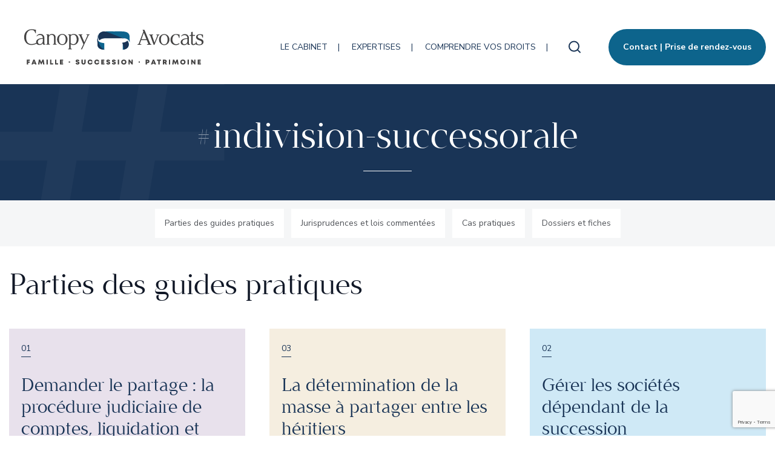

--- FILE ---
content_type: text/html; charset=UTF-8
request_url: https://www.canopy-avocats.com/tag/indivision-successorale/
body_size: 14252
content:
<!doctype html>
<html lang="fr-FR">
<head>
    <meta charset="utf-8">
    <meta name="viewport" content="width=device-width, initial-scale=1">
    <link rel="icon" type="image/x-icon" href="https://www.canopy-avocats.com/app/themes/novius-bedrock/public/images/favicon.ico" />
    <link rel="preconnect" href="https://fonts.googleapis.com">
    <link rel="preconnect" href="https://fonts.gstatic.com" crossorigin>
    <link href="https://fonts.googleapis.com/css2?family=Nunito+Sans:wght@400;600;700;800&display=swap" rel="stylesheet">
    <meta name='robots' content='index, follow, max-image-preview:large, max-snippet:-1, max-video-preview:-1' />

	<!-- This site is optimized with the Yoast SEO plugin v18.9 - https://yoast.com/wordpress/plugins/seo/ -->
	<title>indivision successorale Archives - canopy-avocats</title>
	<link rel="canonical" href="https://www.canopy-avocats.com/tag/indivision-successorale/" />
	<meta property="og:locale" content="fr_FR" />
	<meta property="og:type" content="article" />
	<meta property="og:title" content="indivision successorale Archives - canopy-avocats" />
	<meta property="og:url" content="https://www.canopy-avocats.com/tag/indivision-successorale/" />
	<meta property="og:site_name" content="canopy-avocats" />
	<meta name="twitter:card" content="summary_large_image" />
	<script type="application/ld+json" class="yoast-schema-graph">{"@context":"https://schema.org","@graph":[{"@type":"WebSite","@id":"https://www.canopy-avocats.com/#website","url":"https://www.canopy-avocats.com/","name":"canopy-avocats","description":"Just another WordPress site","potentialAction":[{"@type":"SearchAction","target":{"@type":"EntryPoint","urlTemplate":"https://www.canopy-avocats.com/?s={search_term_string}"},"query-input":"required name=search_term_string"}],"inLanguage":"fr-FR"},{"@type":"CollectionPage","@id":"https://www.canopy-avocats.com/tag/indivision-successorale/#webpage","url":"https://www.canopy-avocats.com/tag/indivision-successorale/","name":"indivision successorale Archives - canopy-avocats","isPartOf":{"@id":"https://www.canopy-avocats.com/#website"},"breadcrumb":{"@id":"https://www.canopy-avocats.com/tag/indivision-successorale/#breadcrumb"},"inLanguage":"fr-FR","potentialAction":[{"@type":"ReadAction","target":["https://www.canopy-avocats.com/tag/indivision-successorale/"]}]},{"@type":"BreadcrumbList","@id":"https://www.canopy-avocats.com/tag/indivision-successorale/#breadcrumb","itemListElement":[{"@type":"ListItem","position":1,"name":"Home","item":"https://www.canopy-avocats.com/"},{"@type":"ListItem","position":2,"name":"indivision successorale"}]}]}</script>
	<!-- / Yoast SEO plugin. -->


<link rel='dns-prefetch' href='//cdn.novius.net' />
<link rel='dns-prefetch' href='//www.google.com' />
<link rel='dns-prefetch' href='//s.w.org' />
<link rel="alternate" type="application/rss+xml" title="canopy-avocats &raquo; Flux de l’étiquette indivision successorale" href="https://www.canopy-avocats.com/tag/indivision-successorale/feed/" />
<script>
window._wpemojiSettings = {"baseUrl":"https:\/\/s.w.org\/images\/core\/emoji\/13.1.0\/72x72\/","ext":".png","svgUrl":"https:\/\/s.w.org\/images\/core\/emoji\/13.1.0\/svg\/","svgExt":".svg","source":{"concatemoji":"https:\/\/www.canopy-avocats.com\/wp\/wp-includes\/js\/wp-emoji-release.min.js?ver=5.9.3"}};
/*! This file is auto-generated */
!function(e,a,t){var n,r,o,i=a.createElement("canvas"),p=i.getContext&&i.getContext("2d");function s(e,t){var a=String.fromCharCode;p.clearRect(0,0,i.width,i.height),p.fillText(a.apply(this,e),0,0);e=i.toDataURL();return p.clearRect(0,0,i.width,i.height),p.fillText(a.apply(this,t),0,0),e===i.toDataURL()}function c(e){var t=a.createElement("script");t.src=e,t.defer=t.type="text/javascript",a.getElementsByTagName("head")[0].appendChild(t)}for(o=Array("flag","emoji"),t.supports={everything:!0,everythingExceptFlag:!0},r=0;r<o.length;r++)t.supports[o[r]]=function(e){if(!p||!p.fillText)return!1;switch(p.textBaseline="top",p.font="600 32px Arial",e){case"flag":return s([127987,65039,8205,9895,65039],[127987,65039,8203,9895,65039])?!1:!s([55356,56826,55356,56819],[55356,56826,8203,55356,56819])&&!s([55356,57332,56128,56423,56128,56418,56128,56421,56128,56430,56128,56423,56128,56447],[55356,57332,8203,56128,56423,8203,56128,56418,8203,56128,56421,8203,56128,56430,8203,56128,56423,8203,56128,56447]);case"emoji":return!s([10084,65039,8205,55357,56613],[10084,65039,8203,55357,56613])}return!1}(o[r]),t.supports.everything=t.supports.everything&&t.supports[o[r]],"flag"!==o[r]&&(t.supports.everythingExceptFlag=t.supports.everythingExceptFlag&&t.supports[o[r]]);t.supports.everythingExceptFlag=t.supports.everythingExceptFlag&&!t.supports.flag,t.DOMReady=!1,t.readyCallback=function(){t.DOMReady=!0},t.supports.everything||(n=function(){t.readyCallback()},a.addEventListener?(a.addEventListener("DOMContentLoaded",n,!1),e.addEventListener("load",n,!1)):(e.attachEvent("onload",n),a.attachEvent("onreadystatechange",function(){"complete"===a.readyState&&t.readyCallback()})),(n=t.source||{}).concatemoji?c(n.concatemoji):n.wpemoji&&n.twemoji&&(c(n.twemoji),c(n.wpemoji)))}(window,document,window._wpemojiSettings);
</script>
<style>
img.wp-smiley,
img.emoji {
	display: inline !important;
	border: none !important;
	box-shadow: none !important;
	height: 1em !important;
	width: 1em !important;
	margin: 0 0.07em !important;
	vertical-align: -0.1em !important;
	background: none !important;
	padding: 0 !important;
}
</style>
	<link rel='stylesheet' id='structured-content-frontend-css'  href='https://www.canopy-avocats.com/app/plugins/structured-content/dist/blocks.style.build.css?ver=1.5.0' media='all' />
<link rel='stylesheet' id='wp-block-library-css'  href='https://www.canopy-avocats.com/wp/wp-includes/css/dist/block-library/style.min.css?ver=5.9.3' media='all' />
<style id='canopy-article-of-law-overview-style-inline-css'>
/*!***************************************************************************************************************************************************************!*\
  !*** css ./node_modules/css-loader/dist/cjs.js??ruleSet[1].rules[2].use[1]!./node_modules/postcss-loader/dist/cjs.js??ruleSet[1].rules[2].use[2]!./style.css ***!
  \***************************************************************************************************************************************************************/


</style>
<style id='canopy-collaborator-list-style-inline-css'>


</style>
<style id='canopy-expertise-style-inline-css'>
/*!***************************************************************************************************************************************************************!*\
  !*** css ./node_modules/css-loader/dist/cjs.js??ruleSet[1].rules[2].use[1]!./node_modules/postcss-loader/dist/cjs.js??ruleSet[1].rules[2].use[2]!./style.css ***!
  \***************************************************************************************************************************************************************/


</style>
<style id='canopy-guide-section-style-inline-css'>
/*!***************************************************************************************************************************************************************!*\
  !*** css ./node_modules/css-loader/dist/cjs.js??ruleSet[1].rules[2].use[1]!./node_modules/postcss-loader/dist/cjs.js??ruleSet[1].rules[2].use[2]!./style.css ***!
  \***************************************************************************************************************************************************************/


</style>
<style id='canopy-link-to-content-style-inline-css'>
/*!***************************************************************************************************************************************************************!*\
  !*** css ./node_modules/css-loader/dist/cjs.js??ruleSet[1].rules[2].use[1]!./node_modules/postcss-loader/dist/cjs.js??ruleSet[1].rules[2].use[2]!./style.css ***!
  \***************************************************************************************************************************************************************/


</style>
<style id='canopy-simple-shortcut-style-inline-css'>
/*!***************************************************************************************************************************************************************!*\
  !*** css ./node_modules/css-loader/dist/cjs.js??ruleSet[1].rules[2].use[1]!./node_modules/postcss-loader/dist/cjs.js??ruleSet[1].rules[2].use[2]!./style.css ***!
  \***************************************************************************************************************************************************************/


</style>
<style id='global-styles-inline-css'>
body{--wp--preset--color--black: #000000;--wp--preset--color--cyan-bluish-gray: #abb8c3;--wp--preset--color--white: #ffffff;--wp--preset--color--pale-pink: #f78da7;--wp--preset--color--vivid-red: #cf2e2e;--wp--preset--color--luminous-vivid-orange: #ff6900;--wp--preset--color--luminous-vivid-amber: #fcb900;--wp--preset--color--light-green-cyan: #7bdcb5;--wp--preset--color--vivid-green-cyan: #00d084;--wp--preset--color--pale-cyan-blue: #8ed1fc;--wp--preset--color--vivid-cyan-blue: #0693e3;--wp--preset--color--vivid-purple: #9b51e0;--wp--preset--color--blue-grey: #CFE9F6;--wp--preset--color--yellow-grey: #F5EEE0;--wp--preset--color--light-grey: #EFF3F6;--wp--preset--color--winter-blue: #DAE8ED;--wp--preset--color--light-orange-grey: #EEEAE7;--wp--preset--color--red-grey: #E0BDBD;--wp--preset--color--purple-grey: #E8E1EC;--wp--preset--color--green-grey: #DAEDEA;--wp--preset--color--grey-1: #F0F0F0;--wp--preset--color--canopy-peacock-blue: #0D648C;--wp--preset--color--grey-2: #F4F4F4;--wp--preset--color--guide-blue: #A9D8F2;--wp--preset--color--case-study-blue-grey: #C4D5E5;--wp--preset--color--jurisprudence-beige: #DCE0DD;--wp--preset--color--canopy-dark-blue: #193456;--wp--preset--color--family-beige: #EFD7BB;--wp--preset--color--estate-blue: #DADFED;--wp--preset--color--protection-blue: #CAE1EA;--wp--preset--color--civil-status-yellow: #ECE2C3;--wp--preset--color--holdings-green: #ABD5CC;--wp--preset--gradient--vivid-cyan-blue-to-vivid-purple: linear-gradient(135deg,rgba(6,147,227,1) 0%,rgb(155,81,224) 100%);--wp--preset--gradient--light-green-cyan-to-vivid-green-cyan: linear-gradient(135deg,rgb(122,220,180) 0%,rgb(0,208,130) 100%);--wp--preset--gradient--luminous-vivid-amber-to-luminous-vivid-orange: linear-gradient(135deg,rgba(252,185,0,1) 0%,rgba(255,105,0,1) 100%);--wp--preset--gradient--luminous-vivid-orange-to-vivid-red: linear-gradient(135deg,rgba(255,105,0,1) 0%,rgb(207,46,46) 100%);--wp--preset--gradient--very-light-gray-to-cyan-bluish-gray: linear-gradient(135deg,rgb(238,238,238) 0%,rgb(169,184,195) 100%);--wp--preset--gradient--cool-to-warm-spectrum: linear-gradient(135deg,rgb(74,234,220) 0%,rgb(151,120,209) 20%,rgb(207,42,186) 40%,rgb(238,44,130) 60%,rgb(251,105,98) 80%,rgb(254,248,76) 100%);--wp--preset--gradient--blush-light-purple: linear-gradient(135deg,rgb(255,206,236) 0%,rgb(152,150,240) 100%);--wp--preset--gradient--blush-bordeaux: linear-gradient(135deg,rgb(254,205,165) 0%,rgb(254,45,45) 50%,rgb(107,0,62) 100%);--wp--preset--gradient--luminous-dusk: linear-gradient(135deg,rgb(255,203,112) 0%,rgb(199,81,192) 50%,rgb(65,88,208) 100%);--wp--preset--gradient--pale-ocean: linear-gradient(135deg,rgb(255,245,203) 0%,rgb(182,227,212) 50%,rgb(51,167,181) 100%);--wp--preset--gradient--electric-grass: linear-gradient(135deg,rgb(202,248,128) 0%,rgb(113,206,126) 100%);--wp--preset--gradient--midnight: linear-gradient(135deg,rgb(2,3,129) 0%,rgb(40,116,252) 100%);--wp--preset--duotone--dark-grayscale: url('#wp-duotone-dark-grayscale');--wp--preset--duotone--grayscale: url('#wp-duotone-grayscale');--wp--preset--duotone--purple-yellow: url('#wp-duotone-purple-yellow');--wp--preset--duotone--blue-red: url('#wp-duotone-blue-red');--wp--preset--duotone--midnight: url('#wp-duotone-midnight');--wp--preset--duotone--magenta-yellow: url('#wp-duotone-magenta-yellow');--wp--preset--duotone--purple-green: url('#wp-duotone-purple-green');--wp--preset--duotone--blue-orange: url('#wp-duotone-blue-orange');--wp--preset--font-size--small: 13px;--wp--preset--font-size--medium: 20px;--wp--preset--font-size--large: 36px;--wp--preset--font-size--x-large: 42px;}.has-black-color{color: var(--wp--preset--color--black) !important;}.has-cyan-bluish-gray-color{color: var(--wp--preset--color--cyan-bluish-gray) !important;}.has-white-color{color: var(--wp--preset--color--white) !important;}.has-pale-pink-color{color: var(--wp--preset--color--pale-pink) !important;}.has-vivid-red-color{color: var(--wp--preset--color--vivid-red) !important;}.has-luminous-vivid-orange-color{color: var(--wp--preset--color--luminous-vivid-orange) !important;}.has-luminous-vivid-amber-color{color: var(--wp--preset--color--luminous-vivid-amber) !important;}.has-light-green-cyan-color{color: var(--wp--preset--color--light-green-cyan) !important;}.has-vivid-green-cyan-color{color: var(--wp--preset--color--vivid-green-cyan) !important;}.has-pale-cyan-blue-color{color: var(--wp--preset--color--pale-cyan-blue) !important;}.has-vivid-cyan-blue-color{color: var(--wp--preset--color--vivid-cyan-blue) !important;}.has-vivid-purple-color{color: var(--wp--preset--color--vivid-purple) !important;}.has-black-background-color{background-color: var(--wp--preset--color--black) !important;}.has-cyan-bluish-gray-background-color{background-color: var(--wp--preset--color--cyan-bluish-gray) !important;}.has-white-background-color{background-color: var(--wp--preset--color--white) !important;}.has-pale-pink-background-color{background-color: var(--wp--preset--color--pale-pink) !important;}.has-vivid-red-background-color{background-color: var(--wp--preset--color--vivid-red) !important;}.has-luminous-vivid-orange-background-color{background-color: var(--wp--preset--color--luminous-vivid-orange) !important;}.has-luminous-vivid-amber-background-color{background-color: var(--wp--preset--color--luminous-vivid-amber) !important;}.has-light-green-cyan-background-color{background-color: var(--wp--preset--color--light-green-cyan) !important;}.has-vivid-green-cyan-background-color{background-color: var(--wp--preset--color--vivid-green-cyan) !important;}.has-pale-cyan-blue-background-color{background-color: var(--wp--preset--color--pale-cyan-blue) !important;}.has-vivid-cyan-blue-background-color{background-color: var(--wp--preset--color--vivid-cyan-blue) !important;}.has-vivid-purple-background-color{background-color: var(--wp--preset--color--vivid-purple) !important;}.has-black-border-color{border-color: var(--wp--preset--color--black) !important;}.has-cyan-bluish-gray-border-color{border-color: var(--wp--preset--color--cyan-bluish-gray) !important;}.has-white-border-color{border-color: var(--wp--preset--color--white) !important;}.has-pale-pink-border-color{border-color: var(--wp--preset--color--pale-pink) !important;}.has-vivid-red-border-color{border-color: var(--wp--preset--color--vivid-red) !important;}.has-luminous-vivid-orange-border-color{border-color: var(--wp--preset--color--luminous-vivid-orange) !important;}.has-luminous-vivid-amber-border-color{border-color: var(--wp--preset--color--luminous-vivid-amber) !important;}.has-light-green-cyan-border-color{border-color: var(--wp--preset--color--light-green-cyan) !important;}.has-vivid-green-cyan-border-color{border-color: var(--wp--preset--color--vivid-green-cyan) !important;}.has-pale-cyan-blue-border-color{border-color: var(--wp--preset--color--pale-cyan-blue) !important;}.has-vivid-cyan-blue-border-color{border-color: var(--wp--preset--color--vivid-cyan-blue) !important;}.has-vivid-purple-border-color{border-color: var(--wp--preset--color--vivid-purple) !important;}.has-vivid-cyan-blue-to-vivid-purple-gradient-background{background: var(--wp--preset--gradient--vivid-cyan-blue-to-vivid-purple) !important;}.has-light-green-cyan-to-vivid-green-cyan-gradient-background{background: var(--wp--preset--gradient--light-green-cyan-to-vivid-green-cyan) !important;}.has-luminous-vivid-amber-to-luminous-vivid-orange-gradient-background{background: var(--wp--preset--gradient--luminous-vivid-amber-to-luminous-vivid-orange) !important;}.has-luminous-vivid-orange-to-vivid-red-gradient-background{background: var(--wp--preset--gradient--luminous-vivid-orange-to-vivid-red) !important;}.has-very-light-gray-to-cyan-bluish-gray-gradient-background{background: var(--wp--preset--gradient--very-light-gray-to-cyan-bluish-gray) !important;}.has-cool-to-warm-spectrum-gradient-background{background: var(--wp--preset--gradient--cool-to-warm-spectrum) !important;}.has-blush-light-purple-gradient-background{background: var(--wp--preset--gradient--blush-light-purple) !important;}.has-blush-bordeaux-gradient-background{background: var(--wp--preset--gradient--blush-bordeaux) !important;}.has-luminous-dusk-gradient-background{background: var(--wp--preset--gradient--luminous-dusk) !important;}.has-pale-ocean-gradient-background{background: var(--wp--preset--gradient--pale-ocean) !important;}.has-electric-grass-gradient-background{background: var(--wp--preset--gradient--electric-grass) !important;}.has-midnight-gradient-background{background: var(--wp--preset--gradient--midnight) !important;}.has-small-font-size{font-size: var(--wp--preset--font-size--small) !important;}.has-medium-font-size{font-size: var(--wp--preset--font-size--medium) !important;}.has-large-font-size{font-size: var(--wp--preset--font-size--large) !important;}.has-x-large-font-size{font-size: var(--wp--preset--font-size--x-large) !important;}
</style>
<link rel='stylesheet' id='pb-accordion-blocks-style-css'  href='https://www.canopy-avocats.com/app/plugins/accordion-blocks/build/index.css?ver=1.5.0' media='all' />
<link rel='stylesheet' id='contact-form-7-css'  href='https://www.canopy-avocats.com/app/plugins/contact-form-7/includes/css/styles.css?ver=5.6.4' media='all' />
<link rel='stylesheet' id='app-css-css'  href='https://www.canopy-avocats.com/app/themes/novius-bedrock/public/css/app.css?id=977f16e6d358f5d8319fcc3ca54e3545' media='all' />
<script src='https://www.canopy-avocats.com/wp/wp-includes/js/jquery/jquery.min.js?ver=3.6.0' id='jquery-core-js'></script>
<script src='https://www.canopy-avocats.com/wp/wp-includes/js/jquery/jquery-migrate.min.js?ver=3.3.2' id='jquery-migrate-js'></script>
<script src='https://www.canopy-avocats.com/ntac/fr/lang.js?ver=4.0.1' id='ntac-lang-js'></script>
<link rel="https://api.w.org/" href="https://www.canopy-avocats.com/wp-json/" /><link rel="alternate" type="application/json" href="https://www.canopy-avocats.com/wp-json/wp/v2/tags/271" /><link rel="wlwmanifest" type="application/wlwmanifest+xml" href="https://www.canopy-avocats.com/wp/wp-includes/wlwmanifest.xml" /> 
<meta name="generator" content="WordPress 5.9.3" />
        <meta name="google-site-verification" content=""/>
                <style>
            ul.glossary_latestterms_widget li {
                margin: 10px 0;
            }
            ul.glossary_latestterms_widget li .title {
                font-weight: bold;
                font-size: 11pt;
            }
            ul.glossary_latestterms_widget li div.description {
                font-size: 10pt;
            }
        </style>
        <!-- Google Tag Manager -->
<script>(function(w,d,s,l,i){w[l]=w[l]||[];w[l].push({'gtm.start':
new Date().getTime(),event:'gtm.js'});var f=d.getElementsByTagName(s)[0],
j=d.createElement(s),dl=l!='dataLayer'?'&l='+l:'';j.async=true;j.src=
'https://www.googletagmanager.com/gtm.js?id='+i+dl;f.parentNode.insertBefore(j,f);
})(window,document,'script','dataLayer','GTM-KN3Q99X');</script>
<!-- End Google Tag Manager --><meta name="google-site-verification" content="GHWFrbwXntH07vLcIO6yuJfsBJ6pghVNpk3ocJWzDog" />
<!-- Matomo -->
<script>
  var _paq = window._paq = window._paq || [];
  /* tracker methods like "setCustomDimension" should be called before "trackPageView" */
  _paq.push(['trackPageView']);
  _paq.push(['enableLinkTracking']);
  (function() {
    var u="https://t.novius.net/";
    _paq.push(['setTrackerUrl', u+'matomo.php']);
    _paq.push(['setSiteId', '12']);
    var d=document, g=d.createElement('script'), s=d.getElementsByTagName('script')[0];
    g.async=true; g.src=u+'matomo.js'; s.parentNode.insertBefore(g,s);
  })();
</script>
<!-- End Matomo Code -->		<style id="wp-custom-css">
			td{
	padding:10px;
}		</style>
		</head>

<body class="archive tag tag-indivision-successorale tag-271 wp-embed-responsive">
<svg xmlns="http://www.w3.org/2000/svg" viewBox="0 0 0 0" width="0" height="0" focusable="false" role="none" style="visibility: hidden; position: absolute; left: -9999px; overflow: hidden;" ><defs><filter id="wp-duotone-dark-grayscale"><feColorMatrix color-interpolation-filters="sRGB" type="matrix" values=" .299 .587 .114 0 0 .299 .587 .114 0 0 .299 .587 .114 0 0 .299 .587 .114 0 0 " /><feComponentTransfer color-interpolation-filters="sRGB" ><feFuncR type="table" tableValues="0 0.49803921568627" /><feFuncG type="table" tableValues="0 0.49803921568627" /><feFuncB type="table" tableValues="0 0.49803921568627" /><feFuncA type="table" tableValues="1 1" /></feComponentTransfer><feComposite in2="SourceGraphic" operator="in" /></filter></defs></svg><svg xmlns="http://www.w3.org/2000/svg" viewBox="0 0 0 0" width="0" height="0" focusable="false" role="none" style="visibility: hidden; position: absolute; left: -9999px; overflow: hidden;" ><defs><filter id="wp-duotone-grayscale"><feColorMatrix color-interpolation-filters="sRGB" type="matrix" values=" .299 .587 .114 0 0 .299 .587 .114 0 0 .299 .587 .114 0 0 .299 .587 .114 0 0 " /><feComponentTransfer color-interpolation-filters="sRGB" ><feFuncR type="table" tableValues="0 1" /><feFuncG type="table" tableValues="0 1" /><feFuncB type="table" tableValues="0 1" /><feFuncA type="table" tableValues="1 1" /></feComponentTransfer><feComposite in2="SourceGraphic" operator="in" /></filter></defs></svg><svg xmlns="http://www.w3.org/2000/svg" viewBox="0 0 0 0" width="0" height="0" focusable="false" role="none" style="visibility: hidden; position: absolute; left: -9999px; overflow: hidden;" ><defs><filter id="wp-duotone-purple-yellow"><feColorMatrix color-interpolation-filters="sRGB" type="matrix" values=" .299 .587 .114 0 0 .299 .587 .114 0 0 .299 .587 .114 0 0 .299 .587 .114 0 0 " /><feComponentTransfer color-interpolation-filters="sRGB" ><feFuncR type="table" tableValues="0.54901960784314 0.98823529411765" /><feFuncG type="table" tableValues="0 1" /><feFuncB type="table" tableValues="0.71764705882353 0.25490196078431" /><feFuncA type="table" tableValues="1 1" /></feComponentTransfer><feComposite in2="SourceGraphic" operator="in" /></filter></defs></svg><svg xmlns="http://www.w3.org/2000/svg" viewBox="0 0 0 0" width="0" height="0" focusable="false" role="none" style="visibility: hidden; position: absolute; left: -9999px; overflow: hidden;" ><defs><filter id="wp-duotone-blue-red"><feColorMatrix color-interpolation-filters="sRGB" type="matrix" values=" .299 .587 .114 0 0 .299 .587 .114 0 0 .299 .587 .114 0 0 .299 .587 .114 0 0 " /><feComponentTransfer color-interpolation-filters="sRGB" ><feFuncR type="table" tableValues="0 1" /><feFuncG type="table" tableValues="0 0.27843137254902" /><feFuncB type="table" tableValues="0.5921568627451 0.27843137254902" /><feFuncA type="table" tableValues="1 1" /></feComponentTransfer><feComposite in2="SourceGraphic" operator="in" /></filter></defs></svg><svg xmlns="http://www.w3.org/2000/svg" viewBox="0 0 0 0" width="0" height="0" focusable="false" role="none" style="visibility: hidden; position: absolute; left: -9999px; overflow: hidden;" ><defs><filter id="wp-duotone-midnight"><feColorMatrix color-interpolation-filters="sRGB" type="matrix" values=" .299 .587 .114 0 0 .299 .587 .114 0 0 .299 .587 .114 0 0 .299 .587 .114 0 0 " /><feComponentTransfer color-interpolation-filters="sRGB" ><feFuncR type="table" tableValues="0 0" /><feFuncG type="table" tableValues="0 0.64705882352941" /><feFuncB type="table" tableValues="0 1" /><feFuncA type="table" tableValues="1 1" /></feComponentTransfer><feComposite in2="SourceGraphic" operator="in" /></filter></defs></svg><svg xmlns="http://www.w3.org/2000/svg" viewBox="0 0 0 0" width="0" height="0" focusable="false" role="none" style="visibility: hidden; position: absolute; left: -9999px; overflow: hidden;" ><defs><filter id="wp-duotone-magenta-yellow"><feColorMatrix color-interpolation-filters="sRGB" type="matrix" values=" .299 .587 .114 0 0 .299 .587 .114 0 0 .299 .587 .114 0 0 .299 .587 .114 0 0 " /><feComponentTransfer color-interpolation-filters="sRGB" ><feFuncR type="table" tableValues="0.78039215686275 1" /><feFuncG type="table" tableValues="0 0.94901960784314" /><feFuncB type="table" tableValues="0.35294117647059 0.47058823529412" /><feFuncA type="table" tableValues="1 1" /></feComponentTransfer><feComposite in2="SourceGraphic" operator="in" /></filter></defs></svg><svg xmlns="http://www.w3.org/2000/svg" viewBox="0 0 0 0" width="0" height="0" focusable="false" role="none" style="visibility: hidden; position: absolute; left: -9999px; overflow: hidden;" ><defs><filter id="wp-duotone-purple-green"><feColorMatrix color-interpolation-filters="sRGB" type="matrix" values=" .299 .587 .114 0 0 .299 .587 .114 0 0 .299 .587 .114 0 0 .299 .587 .114 0 0 " /><feComponentTransfer color-interpolation-filters="sRGB" ><feFuncR type="table" tableValues="0.65098039215686 0.40392156862745" /><feFuncG type="table" tableValues="0 1" /><feFuncB type="table" tableValues="0.44705882352941 0.4" /><feFuncA type="table" tableValues="1 1" /></feComponentTransfer><feComposite in2="SourceGraphic" operator="in" /></filter></defs></svg><svg xmlns="http://www.w3.org/2000/svg" viewBox="0 0 0 0" width="0" height="0" focusable="false" role="none" style="visibility: hidden; position: absolute; left: -9999px; overflow: hidden;" ><defs><filter id="wp-duotone-blue-orange"><feColorMatrix color-interpolation-filters="sRGB" type="matrix" values=" .299 .587 .114 0 0 .299 .587 .114 0 0 .299 .587 .114 0 0 .299 .587 .114 0 0 " /><feComponentTransfer color-interpolation-filters="sRGB" ><feFuncR type="table" tableValues="0.098039215686275 1" /><feFuncG type="table" tableValues="0 0.66274509803922" /><feFuncB type="table" tableValues="0.84705882352941 0.41960784313725" /><feFuncA type="table" tableValues="1 1" /></feComponentTransfer><feComposite in2="SourceGraphic" operator="in" /></filter></defs></svg>
<div id="app">
    <a class="sr-only focus:not-sr-only" href="#main">
  Aller au contenu
</a>

<header class="header container">
    <div class="flex items-center justify-between">
        <a class="brand" href="https://www.canopy-avocats.com/">
            <svg class="logo">
                <use xlink:href="https://www.canopy-avocats.com/app/themes/novius-bedrock/public/images/svg-defs.svg?id=0196f03eb67ef8b6bb00d9f6c51d096d#logo" />
            </svg>
            <span class="sr-only">canopy-avocats</span>
        </a>

        <div class="flex items-center">
                            <nav class="main-menu hidden lg:block nav-primary mr-4" aria-label="Menu principal">
                    <div class="menu-menu-principal-container"><ul id="menu-menu-principal" class="nav"><li id="menu-item-2177" class="menu-item menu-item-type-post_type menu-item-object-page menu-item-has-children menu-item-2177"><a href="https://www.canopy-avocats.com/le-cabinet/">Le cabinet</a>
<ul class="sub-menu">
	<li id="menu-item-2583" class="menu-item menu-item-type-post_type menu-item-object-page menu-item-2583"><a href="https://www.canopy-avocats.com/le-cabinet/qui-sommes-nous/">Qui sommes-nous ?</a></li>
	<li id="menu-item-2584" class="menu-item menu-item-type-post_type menu-item-object-page menu-item-2584"><a href="https://www.canopy-avocats.com/le-cabinet/contact-prise-de-rendez-vous/">Contact – prise de rendez-vous</a></li>
	<li id="menu-item-2152" class="menu-item menu-item-type-post_type menu-item-object-page menu-item-2152"><a href="https://www.canopy-avocats.com/le-cabinet/honoraires/">Nos honoraires</a></li>
</ul>
</li>
<li id="menu-item-2151" class="menu-item menu-item-type-post_type menu-item-object-page menu-item-has-children menu-item-2151"><a href="https://www.canopy-avocats.com/expertises/">Expertises</a>
<ul class="sub-menu">
	<li id="menu-item-2182" class="menu-item menu-item-type-post_type menu-item-object-page menu-item-2182"><a href="https://www.canopy-avocats.com/expertises/droit-de-la-famille/">Droit de la famille</a></li>
	<li id="menu-item-2181" class="menu-item menu-item-type-post_type menu-item-object-page menu-item-2181"><a href="https://www.canopy-avocats.com/expertises/droit-des-successions/">Droit des successions</a></li>
	<li id="menu-item-2178" class="menu-item menu-item-type-post_type menu-item-object-page menu-item-2178"><a href="https://www.canopy-avocats.com/expertises/droit-du-patrimoine/">Droit du patrimoine</a></li>
	<li id="menu-item-5739" class="menu-item menu-item-type-post_type menu-item-object-page menu-item-5739"><a href="https://www.canopy-avocats.com/expertises/droit-de-la-protection/">Droit de la protection</a></li>
	<li id="menu-item-2179" class="menu-item menu-item-type-post_type menu-item-object-page menu-item-2179"><a href="https://www.canopy-avocats.com/expertises/etat-civil/">État civil</a></li>
</ul>
</li>
<li id="menu-item-2176" class="menu-item menu-item-type-post_type menu-item-object-page menu-item-has-children menu-item-2176"><a href="https://www.canopy-avocats.com/comprendre-vos-droits/">Comprendre vos droits</a>
<ul class="sub-menu">
	<li id="menu-item-2158" class="menu-item menu-item-type-custom menu-item-object-custom menu-item-2158"><a href="https://www.canopy-avocats.com/guide/guide-du-divorce/">Guide de la famille et du divorce</a></li>
	<li id="menu-item-2157" class="menu-item menu-item-type-custom menu-item-object-custom menu-item-2157"><a href="https://www.canopy-avocats.com/guide/guide-des-successions/">Guide des successions</a></li>
	<li id="menu-item-4743" class="menu-item menu-item-type-custom menu-item-object-custom menu-item-4743"><a href="https://www.canopy-avocats.com/guide/guide-du-divorce-du-chef-dentreprise/">Guide de la famille et du divorce des dirigeant.es d&rsquo;entreprise</a></li>
	<li id="menu-item-2175" class="menu-item menu-item-type-custom menu-item-object-custom menu-item-2175"><a href="https://www.canopy-avocats.com/case_study/">Cas pratiques</a></li>
	<li id="menu-item-2877" class="menu-item menu-item-type-custom menu-item-object-custom menu-item-2877"><a href="https://www.canopy-avocats.com/dossier/">Dossiers et fiches</a></li>
	<li id="menu-item-2159" class="menu-item menu-item-type-custom menu-item-object-custom menu-item-2159"><a href="https://www.canopy-avocats.com/jurisprudence/">Jurisprudences et lois commentées</a></li>
	<li id="menu-item-2154" class="menu-item menu-item-type-post_type menu-item-object-page menu-item-2154"><a href="https://www.canopy-avocats.com/faqs/">FAQ Droit de la Famille, des Successions et du Patrimoine</a></li>
	<li id="menu-item-2710" class="menu-item menu-item-type-post_type menu-item-object-page menu-item-2710"><a href="https://www.canopy-avocats.com/glossaire/">Glossaire juridique</a></li>
</ul>
</li>
</ul></div>
                </nav>
            
            <div class="menu-mobile js-menu">
                    <button class="close js-close absolute top-6 right-6 lg:hidden" aria-label="fermer">
                        <svg class="icon" width="24" height="25" aria-hidden="true" focusable="false">
                            <use xlink:href="https://www.canopy-avocats.com/app/themes/novius-bedrock/public/images/svg-defs.svg?id=0196f03eb67ef8b6bb00d9f6c51d096d#icon-close" />
                        </svg>
                    </button>
                                    <nav aria-label="Menu principal">
                        <div class="menu-menu-principal-container"><ul id="menu-menu-principal-1" class="nav"><li class="menu-item menu-item-type-post_type menu-item-object-page menu-item-has-children menu-item-2177"><a href="https://www.canopy-avocats.com/le-cabinet/">Le cabinet</a>
<ul class="sub-menu">
	<li class="menu-item menu-item-type-post_type menu-item-object-page menu-item-2583"><a href="https://www.canopy-avocats.com/le-cabinet/qui-sommes-nous/">Qui sommes-nous ?</a></li>
	<li class="menu-item menu-item-type-post_type menu-item-object-page menu-item-2584"><a href="https://www.canopy-avocats.com/le-cabinet/contact-prise-de-rendez-vous/">Contact – prise de rendez-vous</a></li>
	<li class="menu-item menu-item-type-post_type menu-item-object-page menu-item-2152"><a href="https://www.canopy-avocats.com/le-cabinet/honoraires/">Nos honoraires</a></li>
</ul>
</li>
<li class="menu-item menu-item-type-post_type menu-item-object-page menu-item-has-children menu-item-2151"><a href="https://www.canopy-avocats.com/expertises/">Expertises</a>
<ul class="sub-menu">
	<li class="menu-item menu-item-type-post_type menu-item-object-page menu-item-2182"><a href="https://www.canopy-avocats.com/expertises/droit-de-la-famille/">Droit de la famille</a></li>
	<li class="menu-item menu-item-type-post_type menu-item-object-page menu-item-2181"><a href="https://www.canopy-avocats.com/expertises/droit-des-successions/">Droit des successions</a></li>
	<li class="menu-item menu-item-type-post_type menu-item-object-page menu-item-2178"><a href="https://www.canopy-avocats.com/expertises/droit-du-patrimoine/">Droit du patrimoine</a></li>
	<li class="menu-item menu-item-type-post_type menu-item-object-page menu-item-5739"><a href="https://www.canopy-avocats.com/expertises/droit-de-la-protection/">Droit de la protection</a></li>
	<li class="menu-item menu-item-type-post_type menu-item-object-page menu-item-2179"><a href="https://www.canopy-avocats.com/expertises/etat-civil/">État civil</a></li>
</ul>
</li>
<li class="menu-item menu-item-type-post_type menu-item-object-page menu-item-has-children menu-item-2176"><a href="https://www.canopy-avocats.com/comprendre-vos-droits/">Comprendre vos droits</a>
<ul class="sub-menu">
	<li class="menu-item menu-item-type-custom menu-item-object-custom menu-item-2158"><a href="https://www.canopy-avocats.com/guide/guide-du-divorce/">Guide de la famille et du divorce</a></li>
	<li class="menu-item menu-item-type-custom menu-item-object-custom menu-item-2157"><a href="https://www.canopy-avocats.com/guide/guide-des-successions/">Guide des successions</a></li>
	<li class="menu-item menu-item-type-custom menu-item-object-custom menu-item-4743"><a href="https://www.canopy-avocats.com/guide/guide-du-divorce-du-chef-dentreprise/">Guide de la famille et du divorce des dirigeant.es d&rsquo;entreprise</a></li>
	<li class="menu-item menu-item-type-custom menu-item-object-custom menu-item-2175"><a href="https://www.canopy-avocats.com/case_study/">Cas pratiques</a></li>
	<li class="menu-item menu-item-type-custom menu-item-object-custom menu-item-2877"><a href="https://www.canopy-avocats.com/dossier/">Dossiers et fiches</a></li>
	<li class="menu-item menu-item-type-custom menu-item-object-custom menu-item-2159"><a href="https://www.canopy-avocats.com/jurisprudence/">Jurisprudences et lois commentées</a></li>
	<li class="menu-item menu-item-type-post_type menu-item-object-page menu-item-2154"><a href="https://www.canopy-avocats.com/faqs/">FAQ Droit de la Famille, des Successions et du Patrimoine</a></li>
	<li class="menu-item menu-item-type-post_type menu-item-object-page menu-item-2710"><a href="https://www.canopy-avocats.com/glossaire/">Glossaire juridique</a></li>
</ul>
</li>
</ul></div>
                    </nav>
                            </div>

            <div x-data="{ open: false }">
                <button class="flex items-center justify-center text-primary mr-2 xl:mx-4"
                        type="button"
                        @click="open = true"
                >
                    <svg class="icon" width="24" height="25" aria-hidden="true" focusable="false">
                        <use xlink:href="https://www.canopy-avocats.com/app/themes/novius-bedrock/public/images/svg-defs.svg?id=0196f03eb67ef8b6bb00d9f6c51d096d#icon-search" />
                    </svg>
                    <span class="sr-only">Rechercher</span>
                </button>

                <div x-show="open"
                     :aria-hidden="!open"
                     x-transition:enter="transition ease-out duration-300"
                     x-transition:enter-start="opacity-0 transform -translate-y-2"
                     x-transition:enter-end="opacity-100 transform translate-y-0"
                     x-transition:leave="transition ease-in-out duration-300"
                     x-transition:leave-start="opacity-100 transform scale-y-100 translate-y-0"
                     x-transition:leave-end="opacity-0 transform scale-y-0 -translate-y-1/2"
                     :class="{ 'block': open, 'hidden': !(open) }"
                     class="search-content hidden absolute z-20 w-full left-0 bg-white shadow-md"
                     @click.away="open = false"
                >
                    <div class="overflow-hidden">
                        <div class="container relative flex flex-row pt-4 lg:pt-6 lg:pb-6 sm:px-8 lg:px-10">
                            <form class="search-form mt-2 mb-6 w-full flex"
                                  action="/"
                            >
                                <input class="input input-search rounded px-3 py-3 w-10/12 mr-6 border appearance-none focus:outline-none focus:ring-0 focus:border-black border-blue-300"
                                       type="search"
                                       id="search"
                                       name="s"
                                       value=""
                                >
                                <button class="flex items-center justify-center text-black"
                                        type="submit"
                                >
                                    <svg class="icon" width="24" height="25" aria-hidden="true" focusable="false">
                                        <use xlink:href="https://www.canopy-avocats.com/app/themes/novius-bedrock/public/images/svg-defs.svg?id=0196f03eb67ef8b6bb00d9f6c51d096d#icon-search" />
                                    </svg>
                                    <span class="sr-only">Rechercher</span>
                                </button>

                            </form>
                        </div>
                    </div>
                </div>
            </div>

            <button class="lg:hidden js-burger-menu" type="button">
                <svg class="text-primary" width="40" height="40" aria-hidden="true" focusable="false">
                    <use xlink:href="https://www.canopy-avocats.com/app/themes/novius-bedrock/public/images/svg-defs.svg?id=0196f03eb67ef8b6bb00d9f6c51d096d#menu" />
                </svg>
                <span class="sr-only">Mobile menu</span>
            </button>
                            <a href="https://www.canopy-avocats.com/le-cabinet/contact-prise-de-rendez-vous/"
                   class="btn-contact hidden lg:flex xl:ml-7 px-6 py-5 text-sm rounded-5xl btn btn-primary font-bold"
                                   >
                    Contact | Prise de rendez-vous
                </a>
                    </div>
    </div>
</header>

  <main id="main" class="main">
        <div class="archive-tag">
        <div
    class="section-title relative overflow-hidden bg-blue-200 bg-primary"
    style=""
>
    <div class="container relative z-10 pt-14 pb-9 text-center">
                    <h1 class="title relative z-10 mb-10 font-main text-5xl lg:text-6xl text-primary after:content-[''] text-white after:bg-white"
                style=""
            >
                <span class="mr-1 text-5xl opacity-50">#</span>indivision-successorale
            </h1>
        
        
                    <div class="bg text-white/[.03]" style="">
                #
            </div>
            </div>
</div>

        <div class="py-2.5 bg-grey-700">
            <div class="container text-center">
                                                            <a href="#partiesguidesPratiques" class="btn btn-link-white inline-block m-1 px-4 py-3.5 bg-white text-sm">Parties des guides pratiques</a>
                                                                                <a href="#jurisprudences" class="btn btn-link-white inline-block m-1 px-4 py-3.5 bg-white text-sm">Jurisprudences et lois commentées</a>
                                                                                <a href="#casPratiques" class="btn btn-link-white inline-block m-1 px-4 py-3.5 bg-white text-sm">Cas pratiques</a>
                                                                                <a href="#dossiers" class="btn btn-link-white inline-block m-1 px-4 py-3.5 bg-white text-sm">Dossiers et fiches</a>
                                                                                    </div>
        </div>
                                <div id="partiesguidesPratiques" class="container">
                                <h2 class="mt-10 text-4xl lg:text-5xl font-main text-grey-800">Parties des guides pratiques</h2>
                <div class="mt-10 grid grid-cols-1 md:grid-cols-2 lg:grid-cols-3 gap-10 mt-12">
                                            <div class="card flex flex-col p-5 bg-blue-700 pb-7" style="background-color:#e8e1ec">
        <div class="card-heading">
                    <span class="nb pb-1 text-sm text-primary border-b border-primary uppercase ">
                01
            </span>
            </div>
    <div class="card-body">
                    <h2 class="title font-main text-primary mt-8 mb-10 lg:mb-20 text-3xl">Demander le partage : la procédure judiciaire de comptes, liquidation et partage d&#039;une succession</h2>
        
        
        
            </div>
    <div class="card-footer mt-auto">
                    <a href="https://www.canopy-avocats.com/guide/guide-des-successions/saisine-du-juge/demander-le-partage-la-procedure-judiciaire-de-comptes-liquidation-et-partage-dune-succession/"
               class="read-more flex mt-4 items-center uppercase text-xs text-blue-100  justify-end "
                           >
                <svg class="mr-3" width="32" height="10" aria-hidden="true" focusable="false">
                    <use xlink:href="https://www.canopy-avocats.com/app/themes/novius-bedrock/public/images/svg-defs.svg?id=0196f03eb67ef8b6bb00d9f6c51d096d#arrow-right" />
                </svg>
                            </a>
            </div>
    </div>
                                            <div class="card flex flex-col p-5 bg-blue-700 pb-7" style="background-color:#f5eee0">
        <div class="card-heading">
                    <span class="nb pb-1 text-sm text-primary border-b border-primary uppercase ">
                03
            </span>
            </div>
    <div class="card-body">
                    <h2 class="title font-main text-primary mt-8 mb-10 lg:mb-20 text-3xl">La détermination de la masse à partager entre les héritiers</h2>
        
        
        
            </div>
    <div class="card-footer mt-auto">
                    <a href="https://www.canopy-avocats.com/guide/guide-des-successions/liquidation-et-partage-de-la-succession/la-determination-de-la-masse-a-partager-entre-les-heritiers/"
               class="read-more flex mt-4 items-center uppercase text-xs text-blue-100  justify-end "
                           >
                <svg class="mr-3" width="32" height="10" aria-hidden="true" focusable="false">
                    <use xlink:href="https://www.canopy-avocats.com/app/themes/novius-bedrock/public/images/svg-defs.svg?id=0196f03eb67ef8b6bb00d9f6c51d096d#arrow-right" />
                </svg>
                            </a>
            </div>
    </div>
                                            <div class="card flex flex-col p-5 bg-blue-700 pb-7" style="background-color:#cfe9f6">
        <div class="card-heading">
                    <span class="nb pb-1 text-sm text-primary border-b border-primary uppercase ">
                02
            </span>
            </div>
    <div class="card-body">
                    <h2 class="title font-main text-primary mt-8 mb-10 lg:mb-20 text-3xl">Gérer les sociétés dépendant de la succession</h2>
        
        
        
            </div>
    <div class="card-footer mt-auto">
                    <a href="https://www.canopy-avocats.com/guide/guide-des-successions/mandataires-de-la-succession-de-lindivision-de-la-societe/gerer-les-societes-dependant-de-la-succession/"
               class="read-more flex mt-4 items-center uppercase text-xs text-blue-100  justify-end "
                           >
                <svg class="mr-3" width="32" height="10" aria-hidden="true" focusable="false">
                    <use xlink:href="https://www.canopy-avocats.com/app/themes/novius-bedrock/public/images/svg-defs.svg?id=0196f03eb67ef8b6bb00d9f6c51d096d#arrow-right" />
                </svg>
                            </a>
            </div>
    </div>
                                    </div>

                                    <div class="mt-10">
                        <style type="text/css">.alm-btn-wrap{display:block;text-align:center;padding:10px 0;margin:0 0 15px;position:relative}.alm-btn-wrap:after{display:table;clear:both;height:0;content:''}.alm-btn-wrap .alm-load-more-btn{font-size:15px;font-weight:500;width:auto;height:43px;line-height:1;background:#ed7070;-webkit-box-shadow:0 1px 1px rgba(0,0,0,.04);box-shadow:0 1px 1px rgba(0,0,0,.04);color:#fff;border:none;border-radius:4px;margin:0;padding:0 20px;display:inline-block;position:relative;-webkit-transition:all .3s ease;transition:all .3s ease;text-align:center;text-decoration:none;-webkit-appearance:none;-moz-appearance:none;appearance:none;-webkit-user-select:none;-moz-user-select:none;-ms-user-select:none;user-select:none;cursor:pointer}.alm-btn-wrap .alm-load-more-btn.loading,.alm-btn-wrap .alm-load-more-btn:hover{background-color:#e06161;-webkit-box-shadow:0 1px 3px rgba(0,0,0,.09);box-shadow:0 1px 3px rgba(0,0,0,.09);color:#fff;text-decoration:none}.alm-btn-wrap .alm-load-more-btn:active{-webkit-box-shadow:none;box-shadow:none;text-decoration:none}.alm-btn-wrap .alm-load-more-btn.loading{cursor:wait;outline:0;padding-left:44px}.alm-btn-wrap .alm-load-more-btn.done{cursor:default;opacity:.15;background-color:#ed7070;outline:0!important;-webkit-box-shadow:none!important;box-shadow:none!important}.alm-btn-wrap .alm-load-more-btn.done:before,.alm-btn-wrap .alm-load-more-btn:before{background:0 0;width:0}.alm-btn-wrap .alm-load-more-btn.loading:before{background:#fff url(https://www.canopy-avocats.com/app/plugins/ajax-load-more/core/img/ajax-loader.gif) no-repeat center center;width:30px;height:31px;margin:6px;border-radius:3px;display:inline-block;z-index:0;content:'';position:absolute;left:0;top:0;overflow:hidden;-webkit-transition:width .5s ease-in-out;transition:width .5s ease-in-out}.alm-btn-wrap .alm-elementor-link{display:block;font-size:13px;margin:0 0 15px}@media screen and (min-width:768px){.alm-btn-wrap .alm-elementor-link{position:absolute;left:0;top:50%;-webkit-transform:translateY(-50%);-ms-transform:translateY(-50%);transform:translateY(-50%);margin:0}}.ajax-load-more-wrap.white .alm-load-more-btn{background-color:#fff;color:#787878;border:1px solid #e0e0e0;overflow:hidden;-webkit-transition:none;transition:none;outline:0}.ajax-load-more-wrap.white .alm-load-more-btn.loading,.ajax-load-more-wrap.white .alm-load-more-btn:focus,.ajax-load-more-wrap.white .alm-load-more-btn:hover{background-color:#fff;color:#333;border-color:#aaa}.ajax-load-more-wrap.white .alm-load-more-btn.done{background-color:#fff;color:#444;border-color:#ccc}.ajax-load-more-wrap.white .alm-load-more-btn.loading{color:rgba(255,255,255,0)!important;outline:0!important;background-color:transparent;border-color:transparent!important;-webkit-box-shadow:none!important;box-shadow:none!important;padding-left:20px}.ajax-load-more-wrap.white .alm-load-more-btn.loading:before{margin:0;left:0;top:0;width:100%;height:100%;background-color:transparent;background-image:url(https://www.canopy-avocats.com/app/plugins/ajax-load-more/core/img/ajax-loader-lg.gif);background-size:25px 25px;background-position:center center}.ajax-load-more-wrap.light-grey .alm-load-more-btn{background-color:#efefef;color:#787878;border:1px solid #e0e0e0;overflow:hidden;-webkit-transition:all 75ms ease;transition:all 75ms ease;outline:0}.ajax-load-more-wrap.light-grey .alm-load-more-btn.done,.ajax-load-more-wrap.light-grey .alm-load-more-btn.loading,.ajax-load-more-wrap.light-grey .alm-load-more-btn:focus,.ajax-load-more-wrap.light-grey .alm-load-more-btn:hover{background-color:#f1f1f1;color:#222;border-color:#aaa}.ajax-load-more-wrap.light-grey .alm-load-more-btn.loading{color:rgba(255,255,255,0)!important;outline:0!important;background-color:transparent;border-color:transparent!important;-webkit-box-shadow:none!important;box-shadow:none!important;padding-left:20px}.ajax-load-more-wrap.light-grey .alm-load-more-btn.loading:before{margin:0;left:0;top:0;width:100%;height:100%;background-color:transparent;background-image:url(https://www.canopy-avocats.com/app/plugins/ajax-load-more/core/img/ajax-loader-lg.gif);background-size:25px 25px;background-position:center center}.ajax-load-more-wrap.blue .alm-load-more-btn{background-color:#1b91ca}.ajax-load-more-wrap.blue .alm-load-more-btn.done,.ajax-load-more-wrap.blue .alm-load-more-btn.loading,.ajax-load-more-wrap.blue .alm-load-more-btn:hover{background-color:#1b84b7}.ajax-load-more-wrap.green .alm-load-more-btn{background-color:#80ca7a}.ajax-load-more-wrap.green .alm-load-more-btn.done,.ajax-load-more-wrap.green .alm-load-more-btn.loading,.ajax-load-more-wrap.green .alm-load-more-btn:hover{background-color:#81c17b}.ajax-load-more-wrap.purple .alm-load-more-btn{background-color:#b97eca}.ajax-load-more-wrap.purple .alm-load-more-btn.done,.ajax-load-more-wrap.purple .alm-load-more-btn.loading,.ajax-load-more-wrap.purple .alm-load-more-btn:hover{background-color:#a477b1}.ajax-load-more-wrap.grey .alm-load-more-btn{background-color:#a09e9e}.ajax-load-more-wrap.grey .alm-load-more-btn.done,.ajax-load-more-wrap.grey .alm-load-more-btn.loading,.ajax-load-more-wrap.grey .alm-load-more-btn:hover{background-color:#888}.ajax-load-more-wrap.infinite>.alm-btn-wrap .alm-load-more-btn{width:100%;background-color:transparent!important;background-position:center center;background-repeat:no-repeat;background-image:url(https://www.canopy-avocats.com/app/plugins/ajax-load-more/core/img/spinner.gif);border:none!important;opacity:0;-webkit-transition:opacity .2s ease;transition:opacity .2s ease;-webkit-box-shadow:none!important;box-shadow:none!important;overflow:hidden;text-indent:-9999px;cursor:default!important;outline:0!important}.ajax-load-more-wrap.infinite>.alm-btn-wrap .alm-load-more-btn:before{display:none!important}.ajax-load-more-wrap.infinite>.alm-btn-wrap .alm-load-more-btn:active,.ajax-load-more-wrap.infinite>.alm-btn-wrap .alm-load-more-btn:focus{outline:0}.ajax-load-more-wrap.infinite>.alm-btn-wrap .alm-load-more-btn.done{opacity:0}.ajax-load-more-wrap.infinite>.alm-btn-wrap .alm-load-more-btn.loading{opacity:1}.ajax-load-more-wrap.infinite.skype>.alm-btn-wrap .alm-load-more-btn{background-image:url(https://www.canopy-avocats.com/app/plugins/ajax-load-more/core/img/spinner-skype.gif)}.ajax-load-more-wrap.infinite.ring>.alm-btn-wrap .alm-load-more-btn{background-image:url(https://www.canopy-avocats.com/app/plugins/ajax-load-more/core/img/spinner-ring.gif)}.ajax-load-more-wrap.infinite.fading-blocks>.alm-btn-wrap .alm-load-more-btn{background-image:url(https://www.canopy-avocats.com/app/plugins/ajax-load-more/core/img/loader-fading-blocks.gif)}.ajax-load-more-wrap.infinite.fading-circles>.alm-btn-wrap .alm-load-more-btn{background-image:url(https://www.canopy-avocats.com/app/plugins/ajax-load-more/core/img/loader-fading-circles.gif)}.ajax-load-more-wrap.infinite.chasing-arrows>.alm-btn-wrap .alm-load-more-btn{background-image:url(https://www.canopy-avocats.com/app/plugins/ajax-load-more/core/img/spinner-chasing-arrows.gif)}.ajax-load-more-wrap.alm-horizontal .alm-btn-wrap{display:-webkit-box;display:-ms-flexbox;display:flex;-webkit-box-align:center;-ms-flex-align:center;align-items:center;padding:0;margin:0}.ajax-load-more-wrap.alm-horizontal .alm-btn-wrap button{margin:0}.ajax-load-more-wrap.alm-horizontal .alm-btn-wrap button.done{display:none}.alm-btn-wrap--prev{display:-webkit-box;display:-ms-flexbox;display:flex;width:100%;-webkit-box-pack:center;-ms-flex-pack:center;justify-content:center;clear:both;padding:0;margin:0}.alm-btn-wrap--prev:after{display:table;clear:both;height:0;content:''}.alm-btn-wrap--prev a.alm-load-more-btn--prev{line-height:1;font-size:14px;font-weight:500;padding:5px;display:inline-block;position:relative;margin:0 0 15px;text-decoration:none}.alm-btn-wrap--prev a.alm-load-more-btn--prev:focus,.alm-btn-wrap--prev a.alm-load-more-btn--prev:hover{text-decoration:underline}.alm-btn-wrap--prev a.alm-load-more-btn--prev.loading,.alm-btn-wrap--prev a.alm-load-more-btn--prev.loading:focus{cursor:wait;text-decoration:none}.alm-btn-wrap--prev a.alm-load-more-btn--prev.loading:before,.alm-btn-wrap--prev a.alm-load-more-btn--prev.loading:focus:before{content:'';display:block;position:absolute;left:-18px;top:50%;-webkit-transform:translateY(-50%);-ms-transform:translateY(-50%);transform:translateY(-50%);width:16px;height:16px;background:url(https://www.canopy-avocats.com/app/plugins/ajax-load-more/core/img/ajax-loader-lg.gif) no-repeat left center;background-size:16px 16px}.alm-btn-wrap--prev a.alm-load-more-btn--prev.skype.loading:before{background-image:url(https://www.canopy-avocats.com/app/plugins/ajax-load-more/core/img/spinner-skype.gif)}.alm-btn-wrap--prev a.alm-load-more-btn--prev.ring.loading:before{background-image:url(https://www.canopy-avocats.com/app/plugins/ajax-load-more/core/img/spinner-ring.gif)}.alm-btn-wrap--prev a.alm-load-more-btn--prev.fading-blocks.loading:before{background-image:url(https://www.canopy-avocats.com/app/plugins/ajax-load-more/core/img/spinner-fading-blocks.gif)}.alm-btn-wrap--prev a.alm-load-more-btn--prev.circles.loading:before{background-image:url(https://www.canopy-avocats.com/app/plugins/ajax-load-more/core/img/spinner-circles.gif)}.alm-btn-wrap--prev a.alm-load-more-btn--prev.chasing-arrows.loading:before{background-image:url(https://www.canopy-avocats.com/app/plugins/ajax-load-more/core/img/spinner-chasing-arrows.gif)}.alm-btn-wrap--prev a.alm-load-more-btn--prev button:not([disabled]),.alm-btn-wrap--prev a.alm-load-more-btn--prev:not(.disabled){cursor:pointer}.alm-btn-wrap--prev a.alm-load-more-btn--prev.done{display:none!important}.alm-listing .alm-reveal{outline:0}.alm-listing .alm-reveal:after{display:table;clear:both;height:0;content:''}.alm-listing{margin:0;padding:0}.alm-listing .alm-paging-content>li,.alm-listing .alm-reveal>li,.alm-listing>li{position:relative}.alm-listing .alm-paging-content>li.alm-item,.alm-listing .alm-reveal>li.alm-item,.alm-listing>li.alm-item{background:0 0;margin:0 0 30px;padding:0 0 0 80px;position:relative;list-style:none}@media screen and (min-width:480px){.alm-listing .alm-paging-content>li.alm-item,.alm-listing .alm-reveal>li.alm-item,.alm-listing>li.alm-item{padding:0 0 0 100px}}@media screen and (min-width:768px){.alm-listing .alm-paging-content>li.alm-item,.alm-listing .alm-reveal>li.alm-item,.alm-listing>li.alm-item{padding:0 0 0 135px}}@media screen and (min-width:1024px){.alm-listing .alm-paging-content>li.alm-item,.alm-listing .alm-reveal>li.alm-item,.alm-listing>li.alm-item{padding:0 0 0 160px}}.alm-listing .alm-paging-content>li.alm-item h3,.alm-listing .alm-reveal>li.alm-item h3,.alm-listing>li.alm-item h3{margin:0}.alm-listing .alm-paging-content>li.alm-item p,.alm-listing .alm-reveal>li.alm-item p,.alm-listing>li.alm-item p{margin:10px 0 0}.alm-listing .alm-paging-content>li.alm-item p.entry-meta,.alm-listing .alm-reveal>li.alm-item p.entry-meta,.alm-listing>li.alm-item p.entry-meta{opacity:.75}.alm-listing .alm-paging-content>li.alm-item img,.alm-listing .alm-reveal>li.alm-item img,.alm-listing>li.alm-item img{position:absolute;left:0;top:0;border-radius:2px;max-width:65px}@media screen and (min-width:480px){.alm-listing .alm-paging-content>li.alm-item img,.alm-listing .alm-reveal>li.alm-item img,.alm-listing>li.alm-item img{max-width:85px}}@media screen and (min-width:768px){.alm-listing .alm-paging-content>li.alm-item img,.alm-listing .alm-reveal>li.alm-item img,.alm-listing>li.alm-item img{max-width:115px}}@media screen and (min-width:1024px){.alm-listing .alm-paging-content>li.alm-item img,.alm-listing .alm-reveal>li.alm-item img,.alm-listing>li.alm-item img{max-width:140px}}.alm-listing .alm-paging-content>li.no-img,.alm-listing .alm-reveal>li.no-img,.alm-listing>li.no-img{padding:0}.alm-listing.products li.product{padding-left:inherit}.alm-listing.products li.product img{position:static;border-radius:inherit}.alm-listing.stylefree .alm-paging-content>li,.alm-listing.stylefree .alm-reveal>li,.alm-listing.stylefree>li{padding:inherit;margin:inherit}.alm-listing.stylefree .alm-paging-content>li img,.alm-listing.stylefree .alm-reveal>li img,.alm-listing.stylefree>li img{padding:inherit;margin:inherit;position:static;border-radius:inherit}.alm-listing.rtl .alm-paging-content>li,.alm-listing.rtl .alm-reveal>li{padding:0 170px 0 0;text-align:right}.alm-listing.rtl .alm-paging-content>li img,.alm-listing.rtl .alm-reveal>li img{left:auto;right:0}.alm-listing.rtl.products li.product{padding-right:inherit}.alm-masonry{display:block;overflow:hidden;clear:both}.alm-placeholder{opacity:0;-webkit-transition:opacity .2s ease;transition:opacity .2s ease;display:none}.ajax-load-more-wrap.alm-horizontal{display:-webkit-box;display:-ms-flexbox;display:flex;-ms-flex-wrap:nowrap;flex-wrap:nowrap;width:100%}.ajax-load-more-wrap.alm-horizontal .alm-listing,.ajax-load-more-wrap.alm-horizontal .alm-listing .alm-reveal{display:-webkit-box;display:-ms-flexbox;display:flex;-ms-flex-wrap:nowrap;flex-wrap:nowrap;-webkit-box-orient:horizontal;-webkit-box-direction:normal;-ms-flex-direction:row;flex-direction:row}.ajax-load-more-wrap.alm-horizontal .alm-listing .alm-reveal>li.alm-item,.ajax-load-more-wrap.alm-horizontal .alm-listing>li.alm-item{padding:0;text-align:center;margin:0 2px;padding:20px 20px 30px;height:auto;background-color:#fff;border:1px solid #efefef;border-radius:4px;width:300px}.ajax-load-more-wrap.alm-horizontal .alm-listing .alm-reveal>li.alm-item img,.ajax-load-more-wrap.alm-horizontal .alm-listing>li.alm-item img{position:static;border-radius:100%;max-width:125px;margin:0 auto 15px;border-radius:4px;-webkit-box-shadow:0 2px 10px rgba(0,0,0,.075);box-shadow:0 2px 10px rgba(0,0,0,.075)}.ajax-load-more-wrap.alm-horizontal .alm-listing .alm-reveal:after{display:none}.alm-toc{display:-webkit-box;display:-ms-flexbox;display:flex;width:auto;padding:10px 0}.alm-toc button{background:#f7f7f7;border-radius:4px;-webkit-transition:all .15s ease;transition:all .15s ease;outline:0;border:1px solid #efefef;-webkit-box-shadow:none;box-shadow:none;color:#454545;cursor:pointer;font-size:14px;font-weight:500;padding:7px 10px;line-height:1;margin:0 5px 0 0;height:auto}.alm-toc button:focus,.alm-toc button:hover{border-color:#ccc;color:#222}.alm-toc button:hover{text-decoration:underline}.alm-toc button:focus{-webkit-box-shadow:0 0 0 3px rgba(0,0,0,.05);box-shadow:0 0 0 3px rgba(0,0,0,.05)}</style><div id="ajax-load-more" class="ajax-load-more-wrap white"  data-alm-id="" data-canonical-url="https://www.canopy-avocats.com/tag/indivision-successorale/" data-slug="indivision-successorale" data-post-id="271"  data-localized="ajax_load_more_vars"><ul aria-live="polite" aria-atomic="true" class="alm-listing alm-ajax" data-container-type="ul" data-loading-style="white" data-repeater="default" data-post-type="guide_subsections" data-tag="indivision-successorale" data-post-not-in="1474,1345,1256" data-order="DESC" data-orderby="date" data-offset="0" data-posts-per-page="3" data-scroll="false" data-pause="true" data-button-label="Voir plus de contenus" data-transition-container-classes=" mt-10 grid grid-cols-1 md:grid-cols-2 lg:grid-cols-3 gap-10"></ul><div class="alm-btn-wrap" style="visibility: hidden;"><button class="alm-load-more-btn more" rel="next" type="button">Voir plus de contenus</button></div></div>                    </div>
                
                            </div>
                                        <div id="jurisprudences" class="content-laws bg-grey-400 my-10 py-10">
                                    <div class="container">
                                <h2 class="mt-10 text-4xl lg:text-5xl font-main text-grey-800">Jurisprudences et lois commentées</h2>
                <div class="content grid md:grid-cols-2 xl:grid-cols-4 gap-4 mt-12">
                                            <div class="card-jurisprudence flex flex-col h-full bg-white hover:shadow-md ">
    <div class="relative wrap flex flex-col h-full ">
        <div class="flex items-center">
            <span class="w-5 h-2.5 "
                style=background-color:#abd5cc></span>
                            <div class="ml-2.5 text-sm text-primary font-extrabold uppercase">Droit du patrimoine</div>
                    </div>

        <div class="mt-2.5 border-t border-grey-200/80 text-grey-100">
                            <h2 class="mt-1.5 mb-5 font-main text-1.5xl leading-7 text-primary ">
                                            <a href="https://www.canopy-avocats.com/jurisprudence/lindivisaire-nu-proprietaire-meme-occupant-nest-pas-redevable-dune-indemnite-doccupation/" class="after:content-[''] after:w-full after:h-full after:absolute after:top-0 after:left-0">
                                                        L’indivisaire nu-propriétaire, même occupant, n’est pas redevable d’une indemnité d’occupation
                                                    </a>
                                    </h2>
                                        <h3 class="mb-1 text-sm ">Cass. civ. 1ère, 1 juin 2023, RG n°21-14.924</h3>
                                        <p class="text-xs italic">Liquidation et partage d’indivisions mobilières et immobilières, Liquidation et partage de régime matrimonial, Liquidation et partage de successions</p>
                    </div>
                    <div class="mt-auto">
                <div class="date mt-6 py-2 px-1 bg-grey-200/30 text-xs leading-none text-grey-100">Publié le 19 Juin 2023</div>
            </div>
            </div>
</div>
                                            <div class="card-jurisprudence flex flex-col h-full bg-white hover:shadow-md ">
    <div class="relative wrap flex flex-col h-full ">
        <div class="flex items-center">
            <span class="w-5 h-2.5 "
                style=background-color:#dadfed></span>
                            <div class="ml-2.5 text-sm text-primary font-extrabold uppercase">Droit des successions</div>
                    </div>

        <div class="mt-2.5 border-t border-grey-200/80 text-grey-100">
                            <h2 class="mt-1.5 mb-5 font-main text-1.5xl leading-7 text-primary ">
                                            <a href="https://www.canopy-avocats.com/jurisprudence/pouvoirs-du-president-du-tribunal-judiciaire-et-du-juge-commis-dans-les-operations-de-partage/" class="after:content-[''] after:w-full after:h-full after:absolute after:top-0 after:left-0">
                                                        Pouvoirs du Président du Tribunal Judiciaire et du juge commis dans les opérations de partage
                                                    </a>
                                    </h2>
                                        <h3 class="mb-1 text-sm ">Cass. civ. 2e, 18 déc. 2020, n°20-700004 (avis)</h3>
                                        <p class="text-xs italic">Liquidation et partage de successions</p>
                    </div>
                    <div class="mt-auto">
                <div class="date mt-6 py-2 px-1 bg-grey-200/30 text-xs leading-none text-grey-100">Publié le 28 Avr 2023</div>
            </div>
            </div>
</div>
                                            <div class="card-jurisprudence flex flex-col h-full bg-white hover:shadow-md ">
    <div class="relative wrap flex flex-col h-full ">
        <div class="flex items-center">
            <span class="w-5 h-2.5 "
                style=background-color:#abd5cc></span>
                            <div class="ml-2.5 text-sm text-primary font-extrabold uppercase">Droit du patrimoine</div>
                    </div>

        <div class="mt-2.5 border-t border-grey-200/80 text-grey-100">
                            <h2 class="mt-1.5 mb-5 font-main text-1.5xl leading-7 text-primary ">
                                            <a href="https://www.canopy-avocats.com/jurisprudence/comparaison-des-procedures-des-articles-815-5-1-et-815-du-code-civil-pour-obtenir-la-cession-dun-bien-indivis/" class="after:content-[''] after:w-full after:h-full after:absolute after:top-0 after:left-0">
                                                        Comparaison des procédures des articles 815-5-1 et 815 du Code civil pour obtenir la cession d’un bien indivis
                                                    </a>
                                    </h2>
                                        <h3 class="mb-1 text-sm ">Articles 815-5-1 et 815 du Code civil</h3>
                                        <p class="text-xs italic">Liquidation et partage de régime matrimonial, Liquidation et partage d’indivisions mobilières et immobilières, Liquidation et partage de successions</p>
                    </div>
                    <div class="mt-auto">
                <div class="date mt-6 py-2 px-1 bg-grey-200/30 text-xs leading-none text-grey-100">Publié le 24 Avr 2023</div>
            </div>
            </div>
</div>
                                            <div class="card-jurisprudence flex flex-col h-full bg-white hover:shadow-md ">
    <div class="relative wrap flex flex-col h-full ">
        <div class="flex items-center">
            <span class="w-5 h-2.5 "
                style=background-color:#dadfed></span>
                            <div class="ml-2.5 text-sm text-primary font-extrabold uppercase">Droit des successions</div>
                    </div>

        <div class="mt-2.5 border-t border-grey-200/80 text-grey-100">
                            <h2 class="mt-1.5 mb-5 font-main text-1.5xl leading-7 text-primary ">
                                            <a href="https://www.canopy-avocats.com/jurisprudence/succession-de-lartiste-devolution-des-droits-patrimoniaux-et-des-droits-moraux/" class="after:content-[''] after:w-full after:h-full after:absolute after:top-0 after:left-0">
                                                        Succession de l’artiste : dévolution des droits patrimoniaux et des droits moraux
                                                    </a>
                                    </h2>
                                        <h3 class="mb-1 text-sm ">Lois réglementant la succession d&#039;un artiste</h3>
                                        <p class="text-xs italic">Liquidation et partage de successions, Liquidation et partage d’indivisions mobilières et immobilières, Anticipations de successions, Patrimoine - Fiscalité</p>
                    </div>
                    <div class="mt-auto">
                <div class="date mt-6 py-2 px-1 bg-grey-200/30 text-xs leading-none text-grey-100">Publié le 22 Nov 2022</div>
            </div>
            </div>
</div>
                                            <div class="card-jurisprudence flex flex-col h-full bg-white hover:shadow-md ">
    <div class="relative wrap flex flex-col h-full ">
        <div class="flex items-center">
            <span class="w-5 h-2.5 "
                style=background-color:#dadfed></span>
                            <div class="ml-2.5 text-sm text-primary font-extrabold uppercase">Droit des successions</div>
                    </div>

        <div class="mt-2.5 border-t border-grey-200/80 text-grey-100">
                            <h2 class="mt-1.5 mb-5 font-main text-1.5xl leading-7 text-primary ">
                                            <a href="https://www.canopy-avocats.com/jurisprudence/successions-action-en-retranchement-et-clause-dattribution-integrale-de-la-communaute-universelle/" class="after:content-[''] after:w-full after:h-full after:absolute after:top-0 after:left-0">
                                                        Action en retranchement et clause d’attribution intégrale de la communauté universelle
                                                    </a>
                                    </h2>
                                        <h3 class="mb-1 text-sm ">Cass., 19 déc. 2018, n°18-10.244</h3>
                                        <p class="text-xs italic">Liquidation et partage de régime matrimonial</p>
                    </div>
                    <div class="mt-auto">
                <div class="date mt-6 py-2 px-1 bg-grey-200/30 text-xs leading-none text-grey-100">Publié le 16 Sep 2022</div>
            </div>
            </div>
</div>
                                            <div class="card-jurisprudence flex flex-col h-full bg-white hover:shadow-md ">
    <div class="relative wrap flex flex-col h-full ">
        <div class="flex items-center">
            <span class="w-5 h-2.5 "
                style=background-color:#dadfed></span>
                            <div class="ml-2.5 text-sm text-primary font-extrabold uppercase">Droit des successions</div>
                    </div>

        <div class="mt-2.5 border-t border-grey-200/80 text-grey-100">
                            <h2 class="mt-1.5 mb-5 font-main text-1.5xl leading-7 text-primary ">
                                            <a href="https://www.canopy-avocats.com/jurisprudence/les-difficultes-liees-au-deces-dun-gerant-de-sci-laissant-des-parts-sociales-indivises-et-la-gestion-dun-patrimoine-immobilier-frugifere-dans-sa-succession/" class="after:content-[''] after:w-full after:h-full after:absolute after:top-0 after:left-0">
                                                        Les difficultés liées au décès d’un gérant de SCI laissant des parts sociales indivises et la gestion d’un patrimoine immobilier frugifère dans sa succession
                                                    </a>
                                    </h2>
                                        <h3 class="mb-1 text-sm ">Cass. civ. 1ère, 15 déc. 2010</h3>
                                        <p class="text-xs italic">Liquidation et partage de successions</p>
                    </div>
                    <div class="mt-auto">
                <div class="date mt-6 py-2 px-1 bg-grey-200/30 text-xs leading-none text-grey-100">Publié le 15 Sep 2022</div>
            </div>
            </div>
</div>
                                            <div class="card-jurisprudence flex flex-col h-full bg-white hover:shadow-md ">
    <div class="relative wrap flex flex-col h-full ">
        <div class="flex items-center">
            <span class="w-5 h-2.5 "
                style=background-color:#dadfed></span>
                            <div class="ml-2.5 text-sm text-primary font-extrabold uppercase">Droit des successions</div>
                    </div>

        <div class="mt-2.5 border-t border-grey-200/80 text-grey-100">
                            <h2 class="mt-1.5 mb-5 font-main text-1.5xl leading-7 text-primary ">
                                            <a href="https://www.canopy-avocats.com/jurisprudence/indemnite-doccupation-par-un-des-coindivisaires-qui-verse-un-loyer-en-vertu-dun-bail-verbal/" class="after:content-[''] after:w-full after:h-full after:absolute after:top-0 after:left-0">
                                                        Indemnité d’occupation par un des coindivisaires qui verse un loyer en vertu d’un bail verbal
                                                    </a>
                                    </h2>
                                        <h3 class="mb-1 text-sm ">Cass. civ. 1ère, 18 mars 2020, n° 19-11.206</h3>
                                        <p class="text-xs italic">Liquidation et partage de successions</p>
                    </div>
                    <div class="mt-auto">
                <div class="date mt-6 py-2 px-1 bg-grey-200/30 text-xs leading-none text-grey-100">Publié le 14 Sep 2022</div>
            </div>
            </div>
</div>
                                    </div>

                
                                    </div>
                            </div>
                                        <div id="casPratiques" class="caseStudy container">
                                <h2 class="mt-10 text-4xl lg:text-5xl font-main text-grey-800">Cas pratiques</h2>
                <div class="grid grid-cols-1 sm:grid-cols-2 lg:grid-cols-3 gap-10 mt-12">
                                            <div class="card flex flex-col p-5 " style="background-color: #f5eee0">
        <div class="card-heading">
                    <span class="nb pb-1 text-sm text-primary border-b border-primary uppercase ">
                Succession
            </span>
            </div>
    <div class="card-body">
                    <h2 class="title font-main text-primary my-6 text-5xl">Qui paie la taxe d’habitation d’un bien indivis issu d’une succession ?</h2>
        
        
        
                    <div class="text-grey-300 "><p>Les parents de Louise sont décédés et laissent pour leur succéder son frère Jacques et elle. La succession est notamment composée d’un bien immobilier, qui se retrouve donc désormais en indivision ent [&#8230;]</p>
</div>
            </div>
    <div class="card-footer mt-auto">
                    <a href="https://www.canopy-avocats.com/case_study/qui-paie-la-taxe-dhabitation-dun-bien-indivis-issue-dune-succession/"
               class="read-more flex mt-4 items-center uppercase text-xs text-blue-100 "
                           >
                <svg class="mr-3" width="32" height="10" aria-hidden="true" focusable="false">
                    <use xlink:href="https://www.canopy-avocats.com/app/themes/novius-bedrock/public/images/svg-defs.svg?id=0196f03eb67ef8b6bb00d9f6c51d096d#arrow-right" />
                </svg>
                                    Lire le cas pratique
                            </a>
            </div>
    </div>
                                    </div>

                
                            </div>
                                        <div id="dossiers" class="dossiers container">
                                <h2 class="mt-10 text-4xl lg:text-5xl font-main text-grey-800">Dossiers et fiches</h2>
                <div class="grid grid-cols-1 sm:grid-cols-2 lg:grid-cols-3 gap-10 mt-12">
                                            <div class="card flex flex-col p-5 " style="background-color: #eff3f6">
        <div class="card-heading">
                    <span class="nb pb-1 text-sm text-primary border-b border-primary uppercase ">
                Succession
            </span>
            </div>
    <div class="card-body">
                    <h2 class="title font-main text-primary my-6 text-5xl">L’administration provisoire de la succession par un mandataire successoral</h2>
        
        
        
                    <div class="text-grey-300 "><p><span style="font-weight: 400;">Le mandataire successoral permet de dépasser les désaccords des indivisaires successoraux et d’assurer une gestion normale des biens dépendant de la succession.</span></p>
</div>
            </div>
    <div class="card-footer mt-auto">
                    <a href="https://www.canopy-avocats.com/dossier/ladministration-provisoire-de-la-succession-par-un-mandataire-successoral/"
               class="read-more flex mt-4 items-center uppercase text-xs text-blue-100 "
                           >
                <svg class="mr-3" width="32" height="10" aria-hidden="true" focusable="false">
                    <use xlink:href="https://www.canopy-avocats.com/app/themes/novius-bedrock/public/images/svg-defs.svg?id=0196f03eb67ef8b6bb00d9f6c51d096d#arrow-right" />
                </svg>
                                    Lire
                            </a>
            </div>
    </div>
                                    </div>

                
                            </div>
                                    </div>
  </main>

  
<footer class="footer bg-primary text-white overflow-hidden mt-8 lg:mt-12 clear-both" role="contentinfo">
    <div class="top" style="background-image: url('https://www.canopy-avocats.com/app/themes/novius-bedrock/public/images/bg-footer.svg?id=446aff9293d88517c91e151dbc1956ad')">
        <div class="container menu-container py-20 relative">
            <div class="lg:grid grid-cols-4 gap-4">
                <div class="logo-content flex flex-col justify-center lg:block">
                    <a class="logo-footer inline-block mx-auto" href="https://www.canopy-avocats.com/">
                        <svg class="w-[150px] lg:w-[185px] h-[110px] lg:h-[129px]">
                            <use xlink:href="https://www.canopy-avocats.com/app/themes/novius-bedrock/public/images/svg-defs.svg?id=0196f03eb67ef8b6bb00d9f6c51d096d#logo-footer" />
                        </svg>
                        <span class="sr-only">canopy-avocats</span>
                    </a>

                    <div class="mt-10 mb-4 flex items-center justify-center lg:justify-start">
                                                    <a href="https://fr-fr.facebook.com/canopyavocats/" target="_blank" aria-label="Facebook" class="mx-3 first:ml-0 text-grey-500 hover:text-white">
                                <svg class="w-6 h-6" aria-hidden="true" focusable="false">
                                    <use xlink:href="https://www.canopy-avocats.com/app/themes/novius-bedrock/public/images/svg-defs.svg?id=0196f03eb67ef8b6bb00d9f6c51d096d#icon-facebook" />
                                </svg>
                            </a>
                                                                            <a href="https://www.instagram.com/canopy_avocats/" target="_blank" aria-label="Instagram" class="mx-3 text-grey-500 hover:text-white">
                                <svg class="w-6 h-6" aria-hidden="true" focusable="false">
                                    <use xlink:href="https://www.canopy-avocats.com/app/themes/novius-bedrock/public/images/svg-defs.svg?id=0196f03eb67ef8b6bb00d9f6c51d096d#icon-instagram" />
                                </svg>
                            </a>
                                                                            <a href="https://twitter.com/Canopy_Avocats" target="_blank" aria-label="Twitter" class="mx-3 text-grey-500 hover:text-white">
                                <svg class="w-6 h-6" aria-hidden="true" focusable="false">
                                    <use xlink:href="https://www.canopy-avocats.com/app/themes/novius-bedrock/public/images/svg-defs.svg?id=0196f03eb67ef8b6bb00d9f6c51d096d#icon-twitter" />
                                </svg>
                            </a>
                                            </div>
                </div>
                <div class="grid md:grid-cols-3 gap-4 lg:gap-0 col-span-3 mt-6 lg:mt-0">
                                            <div>
                            <div class="mb-2 lg:mb-4 text-base lg:text-lg tracking-wider uppercase font-semibold">
                                                                    Canopy Avocats
                                                            </div>
                            <div class="menu-footer-navigation-1-container"><ul id="menu-footer-navigation-1" class="footer-menu"><li id="menu-item-2429" class="menu-item menu-item-type-post_type menu-item-object-page menu-item-2429"><a href="https://www.canopy-avocats.com/le-cabinet/">Canopy Avocats Paris et dans toute la France</a></li>
<li id="menu-item-2430" class="menu-item menu-item-type-post_type menu-item-object-page menu-item-2430"><a href="https://www.canopy-avocats.com/expertises/">Expertises</a></li>
</ul></div>
                        </div>
                                                                <div>
                            <div class="mb-2 lg:mb-4 text-base lg:text-lg tracking-wider uppercase font-semibold">
                                                                    Ressources
                                                            </div>
                            <div class="menu-footer-navigation-2-container"><ul id="menu-footer-navigation-2" class="footer-menu"><li id="menu-item-5725" class="menu-item menu-item-type-post_type menu-item-object-page menu-item-5725"><a href="https://www.canopy-avocats.com/expertises/droit-de-la-famille/">Droit de la famille</a></li>
<li id="menu-item-5727" class="menu-item menu-item-type-post_type menu-item-object-page menu-item-5727"><a href="https://www.canopy-avocats.com/expertises/droit-des-successions/">Droit des successions</a></li>
<li id="menu-item-2431" class="menu-item menu-item-type-post_type menu-item-object-page menu-item-2431"><a href="https://www.canopy-avocats.com/expertises/droit-du-patrimoine/">Droit du patrimoine</a></li>
<li id="menu-item-2432" class="menu-item menu-item-type-post_type menu-item-object-page menu-item-2432"><a href="https://www.canopy-avocats.com/expertises/etat-civil/">État civil</a></li>
<li id="menu-item-5729" class="menu-item menu-item-type-post_type menu-item-object-page menu-item-5729"><a href="https://www.canopy-avocats.com/expertises/droit-de-la-protection/">Droit de la protection</a></li>
</ul></div>
                        </div>
                                                                <div>
                            <div class="mb-2 lg:mb-4 text-base lg:text-lg tracking-wider uppercase font-semibold">
                                                                    Guides pratiques
                                                            </div>
                            <div class="menu-footer-navigation-3-container"><ul id="menu-footer-navigation-3" class="footer-menu"><li id="menu-item-3522" class="menu-item menu-item-type-custom menu-item-object-custom menu-item-3522"><a href="https://www.canopy-avocats.com/guide/guide-du-divorce/">Guide de la famille et du divorce</a></li>
<li id="menu-item-3245" class="menu-item menu-item-type-custom menu-item-object-custom menu-item-3245"><a href="https://www.canopy-avocats.com/guide/guide-des-successions/">Guide des successions</a></li>
<li id="menu-item-4739" class="menu-item menu-item-type-custom menu-item-object-custom menu-item-4739"><a href="https://www.canopy-avocats.com/guide/guide-du-divorce-du-chef-dentreprise/">Guide de la famille et du divorce des dirigeant.es d&rsquo;entreprise</a></li>
</ul></div>
                        </div>
                                    </div>
            </div>
        </div>

    </div>
    <div class="subFooter lg:w-11/12 lg:mx-auto py-8 border-t border-white/50 text-center text-xs">
        <div class="nav">
            © 2022 Canopy Avocats. Tous droits réservés.
                            <div class="menu-menu-subfooter-container"><ul id="menu-menu-subfooter" class="subFooter-menu"><li id="menu-item-3277" class="menu-item menu-item-type-post_type menu-item-object-page menu-item-3277"><a href="https://www.canopy-avocats.com/mentions-legales/">Mentions légales</a></li>
</ul></div>
                    </div>
    </div>
</footer>
</div>

<style>.wp-container-1 .alignleft { float: left; margin-right: 2em; }.wp-container-1 .alignright { float: right; margin-left: 2em; }</style>
<script src='https://www.canopy-avocats.com/app/plugins/structured-content/dist/app.build.js?ver=1.5.0' id='structured-content-frontend-js'></script>
<script src='https://www.canopy-avocats.com/app/plugins/accordion-blocks/js/accordion-blocks.min.js?ver=1.5.0' id='pb-accordion-blocks-frontend-script-js'></script>
<script src='https://www.canopy-avocats.com/app/plugins/contact-form-7/includes/swv/js/index.js?ver=5.6.4' id='swv-js'></script>
<script id='contact-form-7-js-extra'>
var wpcf7 = {"api":{"root":"https:\/\/www.canopy-avocats.com\/wp-json\/","namespace":"contact-form-7\/v1"}};
</script>
<script src='https://www.canopy-avocats.com/app/plugins/contact-form-7/includes/js/index.js?ver=5.6.4' id='contact-form-7-js'></script>
<script src='https://cdn.novius.net/novius-tac/tarteaucitron-1.4.x.js?ver=1' id='ntac-cdn-js'></script>
<script src='https://www.google.com/recaptcha/api.js?render=6Ld_NT0mAAAAABrUz0W0cSdxfEPjmEVisYwUpmpU&#038;ver=3.0' id='google-recaptcha-js'></script>
<script src='https://www.canopy-avocats.com/wp/wp-includes/js/dist/vendor/regenerator-runtime.min.js?ver=0.13.9' id='regenerator-runtime-js'></script>
<script src='https://www.canopy-avocats.com/wp/wp-includes/js/dist/vendor/wp-polyfill.min.js?ver=3.15.0' id='wp-polyfill-js'></script>
<script id='wpcf7-recaptcha-js-extra'>
var wpcf7_recaptcha = {"sitekey":"6Ld_NT0mAAAAABrUz0W0cSdxfEPjmEVisYwUpmpU","actions":{"homepage":"homepage","contactform":"contactform"}};
</script>
<script src='https://www.canopy-avocats.com/app/plugins/contact-form-7/modules/recaptcha/index.js?ver=5.6.4' id='wpcf7-recaptcha-js'></script>
<script src='https://www.canopy-avocats.com/app/themes/novius-bedrock/public/js/app.js?id=fcf5a657f80889c7868657c8d342963f' id='app-js-js'></script>
<script id='ajax-load-more-js-extra'>
var alm_localize = {"ajaxurl":"https:\/\/www.canopy-avocats.com\/wp\/wp-admin\/admin-ajax.php","alm_nonce":"b0a310ab54","rest_api":"https:\/\/www.canopy-avocats.com\/wp-json\/","rest_nonce":"8e47d25f25","pluginurl":"https:\/\/www.canopy-avocats.com\/app\/plugins\/ajax-load-more","speed":"200","ga_debug":"false","results_text":"Viewing {post_count} of {total_posts} results.","no_results_text":"No results found.","alm_debug":"","a11y_focus":"1","site_title":"canopy-avocats","site_tagline":"Just another WordPress site"};
var ajax_load_more_vars = {"id":"ajax-load-more"};
</script>
<script src='https://www.canopy-avocats.com/app/plugins/ajax-load-more/core/dist/js/ajax-load-more.min.js?ver=5.5.4.1' id='ajax-load-more-js'></script>
<!-- Google Tag Manager (noscript) -->
<noscript><iframe src="https://www.googletagmanager.com/ns.html?id=GTM-KN3Q99X"
height="0" width="0" style="display:none;visibility:hidden"></iframe></noscript>
<!-- End Google Tag Manager (noscript) --></body>
</html>


--- FILE ---
content_type: text/html; charset=utf-8
request_url: https://www.google.com/recaptcha/api2/anchor?ar=1&k=6Ld_NT0mAAAAABrUz0W0cSdxfEPjmEVisYwUpmpU&co=aHR0cHM6Ly93d3cuY2Fub3B5LWF2b2NhdHMuY29tOjQ0Mw..&hl=en&v=PoyoqOPhxBO7pBk68S4YbpHZ&size=invisible&anchor-ms=20000&execute-ms=30000&cb=v9dtr1iusss2
body_size: 48613
content:
<!DOCTYPE HTML><html dir="ltr" lang="en"><head><meta http-equiv="Content-Type" content="text/html; charset=UTF-8">
<meta http-equiv="X-UA-Compatible" content="IE=edge">
<title>reCAPTCHA</title>
<style type="text/css">
/* cyrillic-ext */
@font-face {
  font-family: 'Roboto';
  font-style: normal;
  font-weight: 400;
  font-stretch: 100%;
  src: url(//fonts.gstatic.com/s/roboto/v48/KFO7CnqEu92Fr1ME7kSn66aGLdTylUAMa3GUBHMdazTgWw.woff2) format('woff2');
  unicode-range: U+0460-052F, U+1C80-1C8A, U+20B4, U+2DE0-2DFF, U+A640-A69F, U+FE2E-FE2F;
}
/* cyrillic */
@font-face {
  font-family: 'Roboto';
  font-style: normal;
  font-weight: 400;
  font-stretch: 100%;
  src: url(//fonts.gstatic.com/s/roboto/v48/KFO7CnqEu92Fr1ME7kSn66aGLdTylUAMa3iUBHMdazTgWw.woff2) format('woff2');
  unicode-range: U+0301, U+0400-045F, U+0490-0491, U+04B0-04B1, U+2116;
}
/* greek-ext */
@font-face {
  font-family: 'Roboto';
  font-style: normal;
  font-weight: 400;
  font-stretch: 100%;
  src: url(//fonts.gstatic.com/s/roboto/v48/KFO7CnqEu92Fr1ME7kSn66aGLdTylUAMa3CUBHMdazTgWw.woff2) format('woff2');
  unicode-range: U+1F00-1FFF;
}
/* greek */
@font-face {
  font-family: 'Roboto';
  font-style: normal;
  font-weight: 400;
  font-stretch: 100%;
  src: url(//fonts.gstatic.com/s/roboto/v48/KFO7CnqEu92Fr1ME7kSn66aGLdTylUAMa3-UBHMdazTgWw.woff2) format('woff2');
  unicode-range: U+0370-0377, U+037A-037F, U+0384-038A, U+038C, U+038E-03A1, U+03A3-03FF;
}
/* math */
@font-face {
  font-family: 'Roboto';
  font-style: normal;
  font-weight: 400;
  font-stretch: 100%;
  src: url(//fonts.gstatic.com/s/roboto/v48/KFO7CnqEu92Fr1ME7kSn66aGLdTylUAMawCUBHMdazTgWw.woff2) format('woff2');
  unicode-range: U+0302-0303, U+0305, U+0307-0308, U+0310, U+0312, U+0315, U+031A, U+0326-0327, U+032C, U+032F-0330, U+0332-0333, U+0338, U+033A, U+0346, U+034D, U+0391-03A1, U+03A3-03A9, U+03B1-03C9, U+03D1, U+03D5-03D6, U+03F0-03F1, U+03F4-03F5, U+2016-2017, U+2034-2038, U+203C, U+2040, U+2043, U+2047, U+2050, U+2057, U+205F, U+2070-2071, U+2074-208E, U+2090-209C, U+20D0-20DC, U+20E1, U+20E5-20EF, U+2100-2112, U+2114-2115, U+2117-2121, U+2123-214F, U+2190, U+2192, U+2194-21AE, U+21B0-21E5, U+21F1-21F2, U+21F4-2211, U+2213-2214, U+2216-22FF, U+2308-230B, U+2310, U+2319, U+231C-2321, U+2336-237A, U+237C, U+2395, U+239B-23B7, U+23D0, U+23DC-23E1, U+2474-2475, U+25AF, U+25B3, U+25B7, U+25BD, U+25C1, U+25CA, U+25CC, U+25FB, U+266D-266F, U+27C0-27FF, U+2900-2AFF, U+2B0E-2B11, U+2B30-2B4C, U+2BFE, U+3030, U+FF5B, U+FF5D, U+1D400-1D7FF, U+1EE00-1EEFF;
}
/* symbols */
@font-face {
  font-family: 'Roboto';
  font-style: normal;
  font-weight: 400;
  font-stretch: 100%;
  src: url(//fonts.gstatic.com/s/roboto/v48/KFO7CnqEu92Fr1ME7kSn66aGLdTylUAMaxKUBHMdazTgWw.woff2) format('woff2');
  unicode-range: U+0001-000C, U+000E-001F, U+007F-009F, U+20DD-20E0, U+20E2-20E4, U+2150-218F, U+2190, U+2192, U+2194-2199, U+21AF, U+21E6-21F0, U+21F3, U+2218-2219, U+2299, U+22C4-22C6, U+2300-243F, U+2440-244A, U+2460-24FF, U+25A0-27BF, U+2800-28FF, U+2921-2922, U+2981, U+29BF, U+29EB, U+2B00-2BFF, U+4DC0-4DFF, U+FFF9-FFFB, U+10140-1018E, U+10190-1019C, U+101A0, U+101D0-101FD, U+102E0-102FB, U+10E60-10E7E, U+1D2C0-1D2D3, U+1D2E0-1D37F, U+1F000-1F0FF, U+1F100-1F1AD, U+1F1E6-1F1FF, U+1F30D-1F30F, U+1F315, U+1F31C, U+1F31E, U+1F320-1F32C, U+1F336, U+1F378, U+1F37D, U+1F382, U+1F393-1F39F, U+1F3A7-1F3A8, U+1F3AC-1F3AF, U+1F3C2, U+1F3C4-1F3C6, U+1F3CA-1F3CE, U+1F3D4-1F3E0, U+1F3ED, U+1F3F1-1F3F3, U+1F3F5-1F3F7, U+1F408, U+1F415, U+1F41F, U+1F426, U+1F43F, U+1F441-1F442, U+1F444, U+1F446-1F449, U+1F44C-1F44E, U+1F453, U+1F46A, U+1F47D, U+1F4A3, U+1F4B0, U+1F4B3, U+1F4B9, U+1F4BB, U+1F4BF, U+1F4C8-1F4CB, U+1F4D6, U+1F4DA, U+1F4DF, U+1F4E3-1F4E6, U+1F4EA-1F4ED, U+1F4F7, U+1F4F9-1F4FB, U+1F4FD-1F4FE, U+1F503, U+1F507-1F50B, U+1F50D, U+1F512-1F513, U+1F53E-1F54A, U+1F54F-1F5FA, U+1F610, U+1F650-1F67F, U+1F687, U+1F68D, U+1F691, U+1F694, U+1F698, U+1F6AD, U+1F6B2, U+1F6B9-1F6BA, U+1F6BC, U+1F6C6-1F6CF, U+1F6D3-1F6D7, U+1F6E0-1F6EA, U+1F6F0-1F6F3, U+1F6F7-1F6FC, U+1F700-1F7FF, U+1F800-1F80B, U+1F810-1F847, U+1F850-1F859, U+1F860-1F887, U+1F890-1F8AD, U+1F8B0-1F8BB, U+1F8C0-1F8C1, U+1F900-1F90B, U+1F93B, U+1F946, U+1F984, U+1F996, U+1F9E9, U+1FA00-1FA6F, U+1FA70-1FA7C, U+1FA80-1FA89, U+1FA8F-1FAC6, U+1FACE-1FADC, U+1FADF-1FAE9, U+1FAF0-1FAF8, U+1FB00-1FBFF;
}
/* vietnamese */
@font-face {
  font-family: 'Roboto';
  font-style: normal;
  font-weight: 400;
  font-stretch: 100%;
  src: url(//fonts.gstatic.com/s/roboto/v48/KFO7CnqEu92Fr1ME7kSn66aGLdTylUAMa3OUBHMdazTgWw.woff2) format('woff2');
  unicode-range: U+0102-0103, U+0110-0111, U+0128-0129, U+0168-0169, U+01A0-01A1, U+01AF-01B0, U+0300-0301, U+0303-0304, U+0308-0309, U+0323, U+0329, U+1EA0-1EF9, U+20AB;
}
/* latin-ext */
@font-face {
  font-family: 'Roboto';
  font-style: normal;
  font-weight: 400;
  font-stretch: 100%;
  src: url(//fonts.gstatic.com/s/roboto/v48/KFO7CnqEu92Fr1ME7kSn66aGLdTylUAMa3KUBHMdazTgWw.woff2) format('woff2');
  unicode-range: U+0100-02BA, U+02BD-02C5, U+02C7-02CC, U+02CE-02D7, U+02DD-02FF, U+0304, U+0308, U+0329, U+1D00-1DBF, U+1E00-1E9F, U+1EF2-1EFF, U+2020, U+20A0-20AB, U+20AD-20C0, U+2113, U+2C60-2C7F, U+A720-A7FF;
}
/* latin */
@font-face {
  font-family: 'Roboto';
  font-style: normal;
  font-weight: 400;
  font-stretch: 100%;
  src: url(//fonts.gstatic.com/s/roboto/v48/KFO7CnqEu92Fr1ME7kSn66aGLdTylUAMa3yUBHMdazQ.woff2) format('woff2');
  unicode-range: U+0000-00FF, U+0131, U+0152-0153, U+02BB-02BC, U+02C6, U+02DA, U+02DC, U+0304, U+0308, U+0329, U+2000-206F, U+20AC, U+2122, U+2191, U+2193, U+2212, U+2215, U+FEFF, U+FFFD;
}
/* cyrillic-ext */
@font-face {
  font-family: 'Roboto';
  font-style: normal;
  font-weight: 500;
  font-stretch: 100%;
  src: url(//fonts.gstatic.com/s/roboto/v48/KFO7CnqEu92Fr1ME7kSn66aGLdTylUAMa3GUBHMdazTgWw.woff2) format('woff2');
  unicode-range: U+0460-052F, U+1C80-1C8A, U+20B4, U+2DE0-2DFF, U+A640-A69F, U+FE2E-FE2F;
}
/* cyrillic */
@font-face {
  font-family: 'Roboto';
  font-style: normal;
  font-weight: 500;
  font-stretch: 100%;
  src: url(//fonts.gstatic.com/s/roboto/v48/KFO7CnqEu92Fr1ME7kSn66aGLdTylUAMa3iUBHMdazTgWw.woff2) format('woff2');
  unicode-range: U+0301, U+0400-045F, U+0490-0491, U+04B0-04B1, U+2116;
}
/* greek-ext */
@font-face {
  font-family: 'Roboto';
  font-style: normal;
  font-weight: 500;
  font-stretch: 100%;
  src: url(//fonts.gstatic.com/s/roboto/v48/KFO7CnqEu92Fr1ME7kSn66aGLdTylUAMa3CUBHMdazTgWw.woff2) format('woff2');
  unicode-range: U+1F00-1FFF;
}
/* greek */
@font-face {
  font-family: 'Roboto';
  font-style: normal;
  font-weight: 500;
  font-stretch: 100%;
  src: url(//fonts.gstatic.com/s/roboto/v48/KFO7CnqEu92Fr1ME7kSn66aGLdTylUAMa3-UBHMdazTgWw.woff2) format('woff2');
  unicode-range: U+0370-0377, U+037A-037F, U+0384-038A, U+038C, U+038E-03A1, U+03A3-03FF;
}
/* math */
@font-face {
  font-family: 'Roboto';
  font-style: normal;
  font-weight: 500;
  font-stretch: 100%;
  src: url(//fonts.gstatic.com/s/roboto/v48/KFO7CnqEu92Fr1ME7kSn66aGLdTylUAMawCUBHMdazTgWw.woff2) format('woff2');
  unicode-range: U+0302-0303, U+0305, U+0307-0308, U+0310, U+0312, U+0315, U+031A, U+0326-0327, U+032C, U+032F-0330, U+0332-0333, U+0338, U+033A, U+0346, U+034D, U+0391-03A1, U+03A3-03A9, U+03B1-03C9, U+03D1, U+03D5-03D6, U+03F0-03F1, U+03F4-03F5, U+2016-2017, U+2034-2038, U+203C, U+2040, U+2043, U+2047, U+2050, U+2057, U+205F, U+2070-2071, U+2074-208E, U+2090-209C, U+20D0-20DC, U+20E1, U+20E5-20EF, U+2100-2112, U+2114-2115, U+2117-2121, U+2123-214F, U+2190, U+2192, U+2194-21AE, U+21B0-21E5, U+21F1-21F2, U+21F4-2211, U+2213-2214, U+2216-22FF, U+2308-230B, U+2310, U+2319, U+231C-2321, U+2336-237A, U+237C, U+2395, U+239B-23B7, U+23D0, U+23DC-23E1, U+2474-2475, U+25AF, U+25B3, U+25B7, U+25BD, U+25C1, U+25CA, U+25CC, U+25FB, U+266D-266F, U+27C0-27FF, U+2900-2AFF, U+2B0E-2B11, U+2B30-2B4C, U+2BFE, U+3030, U+FF5B, U+FF5D, U+1D400-1D7FF, U+1EE00-1EEFF;
}
/* symbols */
@font-face {
  font-family: 'Roboto';
  font-style: normal;
  font-weight: 500;
  font-stretch: 100%;
  src: url(//fonts.gstatic.com/s/roboto/v48/KFO7CnqEu92Fr1ME7kSn66aGLdTylUAMaxKUBHMdazTgWw.woff2) format('woff2');
  unicode-range: U+0001-000C, U+000E-001F, U+007F-009F, U+20DD-20E0, U+20E2-20E4, U+2150-218F, U+2190, U+2192, U+2194-2199, U+21AF, U+21E6-21F0, U+21F3, U+2218-2219, U+2299, U+22C4-22C6, U+2300-243F, U+2440-244A, U+2460-24FF, U+25A0-27BF, U+2800-28FF, U+2921-2922, U+2981, U+29BF, U+29EB, U+2B00-2BFF, U+4DC0-4DFF, U+FFF9-FFFB, U+10140-1018E, U+10190-1019C, U+101A0, U+101D0-101FD, U+102E0-102FB, U+10E60-10E7E, U+1D2C0-1D2D3, U+1D2E0-1D37F, U+1F000-1F0FF, U+1F100-1F1AD, U+1F1E6-1F1FF, U+1F30D-1F30F, U+1F315, U+1F31C, U+1F31E, U+1F320-1F32C, U+1F336, U+1F378, U+1F37D, U+1F382, U+1F393-1F39F, U+1F3A7-1F3A8, U+1F3AC-1F3AF, U+1F3C2, U+1F3C4-1F3C6, U+1F3CA-1F3CE, U+1F3D4-1F3E0, U+1F3ED, U+1F3F1-1F3F3, U+1F3F5-1F3F7, U+1F408, U+1F415, U+1F41F, U+1F426, U+1F43F, U+1F441-1F442, U+1F444, U+1F446-1F449, U+1F44C-1F44E, U+1F453, U+1F46A, U+1F47D, U+1F4A3, U+1F4B0, U+1F4B3, U+1F4B9, U+1F4BB, U+1F4BF, U+1F4C8-1F4CB, U+1F4D6, U+1F4DA, U+1F4DF, U+1F4E3-1F4E6, U+1F4EA-1F4ED, U+1F4F7, U+1F4F9-1F4FB, U+1F4FD-1F4FE, U+1F503, U+1F507-1F50B, U+1F50D, U+1F512-1F513, U+1F53E-1F54A, U+1F54F-1F5FA, U+1F610, U+1F650-1F67F, U+1F687, U+1F68D, U+1F691, U+1F694, U+1F698, U+1F6AD, U+1F6B2, U+1F6B9-1F6BA, U+1F6BC, U+1F6C6-1F6CF, U+1F6D3-1F6D7, U+1F6E0-1F6EA, U+1F6F0-1F6F3, U+1F6F7-1F6FC, U+1F700-1F7FF, U+1F800-1F80B, U+1F810-1F847, U+1F850-1F859, U+1F860-1F887, U+1F890-1F8AD, U+1F8B0-1F8BB, U+1F8C0-1F8C1, U+1F900-1F90B, U+1F93B, U+1F946, U+1F984, U+1F996, U+1F9E9, U+1FA00-1FA6F, U+1FA70-1FA7C, U+1FA80-1FA89, U+1FA8F-1FAC6, U+1FACE-1FADC, U+1FADF-1FAE9, U+1FAF0-1FAF8, U+1FB00-1FBFF;
}
/* vietnamese */
@font-face {
  font-family: 'Roboto';
  font-style: normal;
  font-weight: 500;
  font-stretch: 100%;
  src: url(//fonts.gstatic.com/s/roboto/v48/KFO7CnqEu92Fr1ME7kSn66aGLdTylUAMa3OUBHMdazTgWw.woff2) format('woff2');
  unicode-range: U+0102-0103, U+0110-0111, U+0128-0129, U+0168-0169, U+01A0-01A1, U+01AF-01B0, U+0300-0301, U+0303-0304, U+0308-0309, U+0323, U+0329, U+1EA0-1EF9, U+20AB;
}
/* latin-ext */
@font-face {
  font-family: 'Roboto';
  font-style: normal;
  font-weight: 500;
  font-stretch: 100%;
  src: url(//fonts.gstatic.com/s/roboto/v48/KFO7CnqEu92Fr1ME7kSn66aGLdTylUAMa3KUBHMdazTgWw.woff2) format('woff2');
  unicode-range: U+0100-02BA, U+02BD-02C5, U+02C7-02CC, U+02CE-02D7, U+02DD-02FF, U+0304, U+0308, U+0329, U+1D00-1DBF, U+1E00-1E9F, U+1EF2-1EFF, U+2020, U+20A0-20AB, U+20AD-20C0, U+2113, U+2C60-2C7F, U+A720-A7FF;
}
/* latin */
@font-face {
  font-family: 'Roboto';
  font-style: normal;
  font-weight: 500;
  font-stretch: 100%;
  src: url(//fonts.gstatic.com/s/roboto/v48/KFO7CnqEu92Fr1ME7kSn66aGLdTylUAMa3yUBHMdazQ.woff2) format('woff2');
  unicode-range: U+0000-00FF, U+0131, U+0152-0153, U+02BB-02BC, U+02C6, U+02DA, U+02DC, U+0304, U+0308, U+0329, U+2000-206F, U+20AC, U+2122, U+2191, U+2193, U+2212, U+2215, U+FEFF, U+FFFD;
}
/* cyrillic-ext */
@font-face {
  font-family: 'Roboto';
  font-style: normal;
  font-weight: 900;
  font-stretch: 100%;
  src: url(//fonts.gstatic.com/s/roboto/v48/KFO7CnqEu92Fr1ME7kSn66aGLdTylUAMa3GUBHMdazTgWw.woff2) format('woff2');
  unicode-range: U+0460-052F, U+1C80-1C8A, U+20B4, U+2DE0-2DFF, U+A640-A69F, U+FE2E-FE2F;
}
/* cyrillic */
@font-face {
  font-family: 'Roboto';
  font-style: normal;
  font-weight: 900;
  font-stretch: 100%;
  src: url(//fonts.gstatic.com/s/roboto/v48/KFO7CnqEu92Fr1ME7kSn66aGLdTylUAMa3iUBHMdazTgWw.woff2) format('woff2');
  unicode-range: U+0301, U+0400-045F, U+0490-0491, U+04B0-04B1, U+2116;
}
/* greek-ext */
@font-face {
  font-family: 'Roboto';
  font-style: normal;
  font-weight: 900;
  font-stretch: 100%;
  src: url(//fonts.gstatic.com/s/roboto/v48/KFO7CnqEu92Fr1ME7kSn66aGLdTylUAMa3CUBHMdazTgWw.woff2) format('woff2');
  unicode-range: U+1F00-1FFF;
}
/* greek */
@font-face {
  font-family: 'Roboto';
  font-style: normal;
  font-weight: 900;
  font-stretch: 100%;
  src: url(//fonts.gstatic.com/s/roboto/v48/KFO7CnqEu92Fr1ME7kSn66aGLdTylUAMa3-UBHMdazTgWw.woff2) format('woff2');
  unicode-range: U+0370-0377, U+037A-037F, U+0384-038A, U+038C, U+038E-03A1, U+03A3-03FF;
}
/* math */
@font-face {
  font-family: 'Roboto';
  font-style: normal;
  font-weight: 900;
  font-stretch: 100%;
  src: url(//fonts.gstatic.com/s/roboto/v48/KFO7CnqEu92Fr1ME7kSn66aGLdTylUAMawCUBHMdazTgWw.woff2) format('woff2');
  unicode-range: U+0302-0303, U+0305, U+0307-0308, U+0310, U+0312, U+0315, U+031A, U+0326-0327, U+032C, U+032F-0330, U+0332-0333, U+0338, U+033A, U+0346, U+034D, U+0391-03A1, U+03A3-03A9, U+03B1-03C9, U+03D1, U+03D5-03D6, U+03F0-03F1, U+03F4-03F5, U+2016-2017, U+2034-2038, U+203C, U+2040, U+2043, U+2047, U+2050, U+2057, U+205F, U+2070-2071, U+2074-208E, U+2090-209C, U+20D0-20DC, U+20E1, U+20E5-20EF, U+2100-2112, U+2114-2115, U+2117-2121, U+2123-214F, U+2190, U+2192, U+2194-21AE, U+21B0-21E5, U+21F1-21F2, U+21F4-2211, U+2213-2214, U+2216-22FF, U+2308-230B, U+2310, U+2319, U+231C-2321, U+2336-237A, U+237C, U+2395, U+239B-23B7, U+23D0, U+23DC-23E1, U+2474-2475, U+25AF, U+25B3, U+25B7, U+25BD, U+25C1, U+25CA, U+25CC, U+25FB, U+266D-266F, U+27C0-27FF, U+2900-2AFF, U+2B0E-2B11, U+2B30-2B4C, U+2BFE, U+3030, U+FF5B, U+FF5D, U+1D400-1D7FF, U+1EE00-1EEFF;
}
/* symbols */
@font-face {
  font-family: 'Roboto';
  font-style: normal;
  font-weight: 900;
  font-stretch: 100%;
  src: url(//fonts.gstatic.com/s/roboto/v48/KFO7CnqEu92Fr1ME7kSn66aGLdTylUAMaxKUBHMdazTgWw.woff2) format('woff2');
  unicode-range: U+0001-000C, U+000E-001F, U+007F-009F, U+20DD-20E0, U+20E2-20E4, U+2150-218F, U+2190, U+2192, U+2194-2199, U+21AF, U+21E6-21F0, U+21F3, U+2218-2219, U+2299, U+22C4-22C6, U+2300-243F, U+2440-244A, U+2460-24FF, U+25A0-27BF, U+2800-28FF, U+2921-2922, U+2981, U+29BF, U+29EB, U+2B00-2BFF, U+4DC0-4DFF, U+FFF9-FFFB, U+10140-1018E, U+10190-1019C, U+101A0, U+101D0-101FD, U+102E0-102FB, U+10E60-10E7E, U+1D2C0-1D2D3, U+1D2E0-1D37F, U+1F000-1F0FF, U+1F100-1F1AD, U+1F1E6-1F1FF, U+1F30D-1F30F, U+1F315, U+1F31C, U+1F31E, U+1F320-1F32C, U+1F336, U+1F378, U+1F37D, U+1F382, U+1F393-1F39F, U+1F3A7-1F3A8, U+1F3AC-1F3AF, U+1F3C2, U+1F3C4-1F3C6, U+1F3CA-1F3CE, U+1F3D4-1F3E0, U+1F3ED, U+1F3F1-1F3F3, U+1F3F5-1F3F7, U+1F408, U+1F415, U+1F41F, U+1F426, U+1F43F, U+1F441-1F442, U+1F444, U+1F446-1F449, U+1F44C-1F44E, U+1F453, U+1F46A, U+1F47D, U+1F4A3, U+1F4B0, U+1F4B3, U+1F4B9, U+1F4BB, U+1F4BF, U+1F4C8-1F4CB, U+1F4D6, U+1F4DA, U+1F4DF, U+1F4E3-1F4E6, U+1F4EA-1F4ED, U+1F4F7, U+1F4F9-1F4FB, U+1F4FD-1F4FE, U+1F503, U+1F507-1F50B, U+1F50D, U+1F512-1F513, U+1F53E-1F54A, U+1F54F-1F5FA, U+1F610, U+1F650-1F67F, U+1F687, U+1F68D, U+1F691, U+1F694, U+1F698, U+1F6AD, U+1F6B2, U+1F6B9-1F6BA, U+1F6BC, U+1F6C6-1F6CF, U+1F6D3-1F6D7, U+1F6E0-1F6EA, U+1F6F0-1F6F3, U+1F6F7-1F6FC, U+1F700-1F7FF, U+1F800-1F80B, U+1F810-1F847, U+1F850-1F859, U+1F860-1F887, U+1F890-1F8AD, U+1F8B0-1F8BB, U+1F8C0-1F8C1, U+1F900-1F90B, U+1F93B, U+1F946, U+1F984, U+1F996, U+1F9E9, U+1FA00-1FA6F, U+1FA70-1FA7C, U+1FA80-1FA89, U+1FA8F-1FAC6, U+1FACE-1FADC, U+1FADF-1FAE9, U+1FAF0-1FAF8, U+1FB00-1FBFF;
}
/* vietnamese */
@font-face {
  font-family: 'Roboto';
  font-style: normal;
  font-weight: 900;
  font-stretch: 100%;
  src: url(//fonts.gstatic.com/s/roboto/v48/KFO7CnqEu92Fr1ME7kSn66aGLdTylUAMa3OUBHMdazTgWw.woff2) format('woff2');
  unicode-range: U+0102-0103, U+0110-0111, U+0128-0129, U+0168-0169, U+01A0-01A1, U+01AF-01B0, U+0300-0301, U+0303-0304, U+0308-0309, U+0323, U+0329, U+1EA0-1EF9, U+20AB;
}
/* latin-ext */
@font-face {
  font-family: 'Roboto';
  font-style: normal;
  font-weight: 900;
  font-stretch: 100%;
  src: url(//fonts.gstatic.com/s/roboto/v48/KFO7CnqEu92Fr1ME7kSn66aGLdTylUAMa3KUBHMdazTgWw.woff2) format('woff2');
  unicode-range: U+0100-02BA, U+02BD-02C5, U+02C7-02CC, U+02CE-02D7, U+02DD-02FF, U+0304, U+0308, U+0329, U+1D00-1DBF, U+1E00-1E9F, U+1EF2-1EFF, U+2020, U+20A0-20AB, U+20AD-20C0, U+2113, U+2C60-2C7F, U+A720-A7FF;
}
/* latin */
@font-face {
  font-family: 'Roboto';
  font-style: normal;
  font-weight: 900;
  font-stretch: 100%;
  src: url(//fonts.gstatic.com/s/roboto/v48/KFO7CnqEu92Fr1ME7kSn66aGLdTylUAMa3yUBHMdazQ.woff2) format('woff2');
  unicode-range: U+0000-00FF, U+0131, U+0152-0153, U+02BB-02BC, U+02C6, U+02DA, U+02DC, U+0304, U+0308, U+0329, U+2000-206F, U+20AC, U+2122, U+2191, U+2193, U+2212, U+2215, U+FEFF, U+FFFD;
}

</style>
<link rel="stylesheet" type="text/css" href="https://www.gstatic.com/recaptcha/releases/PoyoqOPhxBO7pBk68S4YbpHZ/styles__ltr.css">
<script nonce="BdDv89atKbXEba4Ac8kRRA" type="text/javascript">window['__recaptcha_api'] = 'https://www.google.com/recaptcha/api2/';</script>
<script type="text/javascript" src="https://www.gstatic.com/recaptcha/releases/PoyoqOPhxBO7pBk68S4YbpHZ/recaptcha__en.js" nonce="BdDv89atKbXEba4Ac8kRRA">
      
    </script></head>
<body><div id="rc-anchor-alert" class="rc-anchor-alert"></div>
<input type="hidden" id="recaptcha-token" value="[base64]">
<script type="text/javascript" nonce="BdDv89atKbXEba4Ac8kRRA">
      recaptcha.anchor.Main.init("[\x22ainput\x22,[\x22bgdata\x22,\x22\x22,\[base64]/[base64]/[base64]/[base64]/[base64]/UltsKytdPUU6KEU8MjA0OD9SW2wrK109RT4+NnwxOTI6KChFJjY0NTEyKT09NTUyOTYmJk0rMTxjLmxlbmd0aCYmKGMuY2hhckNvZGVBdChNKzEpJjY0NTEyKT09NTYzMjA/[base64]/[base64]/[base64]/[base64]/[base64]/[base64]/[base64]\x22,\[base64]\x22,\x22w6A5LcOhTW8RwoXCn8KVw7pJwoh1wqfCm8KyUcO/GsObGsK5DsKgw4ksOj7Di3LDocOtwpY7f8Ovb8KNKxTDjcKqwp4KwonCgxTDgm3CksKVw7Ftw7AGTcK4woTDnsO8EcK5YsOJwobDjWA9w4JVXT1wwqo7wosewqs9bCACwrjCuyoMdsK7woddw6rDqT/CrxxNX2PDj2fCrsOLwrB5wpvCgBjDksOXwrnCgcO0RjpWwpHCk8OhX8O6w4fDhx/CvUnCisKdw7XDosKNOFXDlH/ClWvDlMK8EsOhRlpIcHEJwofCmiNfw67DvsOSfcOhw7/Dsldsw6t9bcK3wo86IjxuKzLCq0fCoV1jSMOzw7Z0aMOewp4gaQzCjWMEw47DusKGFcKXS8KZC8O9wobCicKBw6VQwpBFWcOveGjDhVNkw5jDmS/Doi4Iw5wJJsOzwo9swrbDh8O6wq5VawYGwoDCgMOeY0HCs8KXT8Klw6Iiw5IrHcOaFcOHCMKww6wOVsO2AD/CtGMPe1Q7w5TDnHQdwqrDmsKUc8KFT8OjwrXDsMOdD23Dm8OcKGc5w7/CiMO2PcKlI2/DgMKudTPCr8KSwoJ9w4JhwqvDn8KDYlNpJMOVQkHCtGNvHcKRKCrCs8KGwp1iez3Cpn/CqnbCrhTDqj4Mw4BEw4XCknrCvQJMeMOAcygJw73CpMKOGkzClhTCocOMw7A4wrUPw7o4UhbClB7CnsKdw6JAwok6ZXkcw5ASAsObU8O5RMO4wrBgw5bDkzEww63DgcKxSC/CpcK2w7RlworCjsK1L8OwQFfCng3DgjHCjGXCqRDDs1pWwrpqwqnDpcOvw5kgwrU3AsOWFzttw5fCscO+w4bDhHJFw78lw5zCpsOWw5NvZ2jCmMKNWcO6w7U8w6bCh8K3CsK/AF95w60pMk8zw4vDhVfDtCrCtsKtw6YMOGfDpsK3OcO4wrNAKWLDtcKLBsKTw5PCscOlQsKJIS0SQcOkACwCwpTCi8KTHcOhw54AKMK7N1MraHRIwq5/ScKkw7XCq3jCmCjDn1IawqrCh8Opw7DCqsONaMKYSwQiwqQ0w7Y5YcKFw6pfOCdIw7NDbWg3LsOGw7DCocOxecOcwpvDsgTDohjCoC7CqytQWMKPw7UlwpQiw6oawqB6wo3Coy7Dt3ZvMwtfUjjDqsOdX8OCVGfCucKjw75sPQkYIsOjwps+JWQ/woI+JcKnwqUJGgPCgGnCrcKRw79mVcKLPcO1woLCpMKnwqMnGcK4RcOxb8KTw7kEUsOZIRkuMMKmLBzDs8Ocw7VTGcOPIijDusKfwpjDo8KrwoF4cnZSFxg6wqvCo3Mbw7QBalvDhjvDisKuMsOAw5rDiy5bbGHCqmPDhH/DhcOXGMK+w4DDuDDCvC/DoMOZX04kZMOWJsKnZF8pFRB0wpLCvmdpw77CpsKdwpMGw6bCq8KBw7QJGV5EcMOgw5vDlD5YMMO+Qx8MAiozw7g0DsK1wrHDujpKEVRtAMOLwosiwoAwwqnCmMO/w5AOUMOrbcORFzDCt8O8woZLUcKJHjBPXMOxAwPDi3k0w4kKBcOBKcOmw49aQQ8/ccK4Iz7DtjF0YR7ClQrCkWZGRsOPw5DCn8KyLwFFwocdwosWw5FpazgswocMwqPChSTDrsKBHRAuEcO/ZxMAwrYNRWUJBC41egVdGsKjY8KXLsOLMjHCjjzCv15twpIibG40wq/DvsKhw4LDkcKvI2vDvCgGwohPw7R4ZcOVfXfDinwVPcOoDMKVw5/Dh8KGanYfB8OBHntSw6vCrFdsMU1WYFdNRXQ0XMKHWMKjwoAmasOGJsOQGcKvG8O1LMKTfsKYAsOrw5g8w4oyYMOMw6h7VRMcEnZrPcKreTtnBhFfwrTDocOXw7k3w6VKw7YcwrFhOCV3WkDDisK9w7EhbT7DusOFd8KYwrvDpcO4SMKUUxvDsRrDpXpwwpnCl8OvQB/CvMKPT8K0wrgEw5bCpQkmwr9JNk8Kwr3DjEPCtMOACMOHw6/[base64]/[base64]/T0odAlY1w6t2CgrDhHQdw6DDpVrCjH9YHQXDki7Dr8Ojw74fw7DDhsKaF8OkayxgX8OFwpMGHm/DrsKePcKnwqTCnCJrP8Oqw6MaW8Kdw4M6Tydewpd/w5DDv2B9fsOSw6zDvsKqIMKGw6VAwq1OwplSw5VQCTkmwqfCpMOVVQHCvjovfsOIPMOqHsKow5APIiHDr8Ogw6rCi8KKw5vCkAPCtBjDpw/Dln7CiCDCq8Orw5PDsVjCkEl9S8K+wozChzTChmvDglwew4AbwpvDpsK8w7LDgRMEbMOGw7zDtcKmf8O4wqfDrsKmw5jCsRp/[base64]/[base64]/Dk8KZQXLDvSRITMOKwrJhYynDqMK0wqIKe3UySsONw6rDpi3Dg8O6wrEmQTvCoRlUwqltw6dlLsOodwrCrX/Cq8O8w7oCwp11P0nDn8KWS1bDusOOw6TCmsKGdws/[base64]/wqHCgBYswrnCkA8rwpDClFopwprCsMKwwrR1w58YwojDp8KoXcOtwr/DjzF6w6s7wqF3w7/Dt8Kkw5UIw61oEcK6OiXCowXDvcO9wqQWw6ccw4M3w5QXQQlaEcKEOcKEwpwMK37DsQnDu8OzUFsbC8KrFVpTw6kEwqLDn8OEw4/Cs8KkV8K/WsOnDFLDj8KkdMK1wq3CgsKBHsOpw6fDhF7CvUrCvgvDsg5uLcKDGMO6WTLDkcKafgIEw57CmC3Ck2RUwr3DicK6w7MKwr/[base64]/DhMOcUlzCvVRhZ8OAeD3ChsOGw6gfGRNPRGxFHsOZw6TCl8OwHSvDsWUZSVZHUSHClid4ARg3elY5QcOQbVrDu8Ofc8O6wrnDj8O/[base64]/CiwBtw7d3w6bCk8OXwpBUQ33Cg0HCoyYqw4jDgix7wrDDhVZKwrnCkkZvw63Cgz8Dwo0Hw59awqwbw4lxw7MxNMOkwrnDr1DDocOlPMKXP8KbwqLCiAxkWTU0fMKTw5fCsMOZA8KRwqJtwp4EdgBvwqzCpnYYw5fCkipCw5jDn28Ow4ISw5rDmRI/wrEkw7DDucKtKXfCkihtYsO3YcK+wq/Ck8OKTCsDGsO/[base64]/CuAlcE8KhRFEbwobDpXrDjcOtE1bCjVtJwpVEwqzCtsKjwrTCksKbLA7Cgl/DuMKOw5nCusOdbsOYw7o4w7vCvcK9Bl8/[base64]/Cr8KWPxvDmcKDw4lqwpHDoUMmw5Z9N1AGYnLChFfCrFEhw6UvXsOQAhQzw67CsMOUwpTDmyEcD8OGw7FQV2AawqPCpMKcwoLDqMOtwpfCg8Ocw5/Dm8KZDWVFwojDii0/IlbDksOkJMK+w5LCjMObwrh7w4LCrsOvwpjCmcKVXUHCqSgsw4jCkyDDsVvCg8O3wqIMccOfCcKEAFzDhw8Rw77CvcOawpJFw7vDncKowpbDnXUwDsKXw6HCksK3w5FBVMOoQFHCtcOuNhHDi8KjWcKDdHhVcXt7w7AwXmRYEsOCYcKsw7DCj8KFw4dXHsK+Z8KFOB9/KsKow5LDl1bDmVXDrWzClFkzHsOOdMKLw4cHw5MnwrU1PSfCn8K7dgzDsMOwdcK5w7Byw6dtWsKJw5/[base64]/CgcOBw5rCpSpWw5fDviZwwpfCnyJFwqAMQMKHw7Z7ZcKqwqgyGgVKw43DsnopJW0FIcKaw5BnEwFzeMOCSTLDtsO2OxHCh8OYL8OvLAPDtcKUwqMlPsOdwro1wp/Dtlg6w5PCn13ClRzCs8KYwoPDlydmCsOXw6UKbivDk8KxDGEow40LNcKbTydAYcOEwoAvcMO3w4HDjHPCl8K6w5NuwqclAcOOw7J/dFVgAAZ5w6phdSfDjCM1w7TCo8K5EkAiasK/KcKBEkx7wpfCpxZZFRRjPcKzwrbDlDYKwqt1w5RKHg7DogvCr8OdHsKHwobDusKCwpbCg8OmADXCqMOzaxbCgsKrwosYwpHDtsKTwppkRsOXwqZfwoQcwrLDiFkFw4hvXMOBwqkMGMO/w7HDssO6w4AWw7vDpsOVbcKKw51ZwqPCpjQuIsOCw5UTw63CsmPCtGfDrBVMwrZQTW3Cp3bDtyggwrnChMOtdx5ww5pEMQPCu8OIw4fDnT3DoiPCph3CncO0wq1tw6EJw6HCgHHCpMOIUsKMw4IcSHlXw603w6BXFX5WY8OGw6ZYwrnDuA0GwpvCgnDDig/CpDRvwqPCnMKWw4/ClCY6wpFCw7JoFMOcwrvDk8OdwpzCpMKPclgmwqLCvMKvaAHDgcOiw4MnwrjDucKWw61XcEXDtMKHJgPCiMKewq0+UShfwrlqEsO4w7jCtcO2B3wcwqcWdMOXwpJ2CQprw5RAWW3DgsKpfw/[base64]/BDLCn8OVwpsswo8uw6VBCsOjbHZEFcOzbMKjI8O5cBzCmlRiw4vDh3FSw4h9wotZw7jCokV7OMOpwr/Ck14yw5vDn3LDjMKBS2jDkcOGak5zSwQ/CsKxw6TDrWHCu8K1w6PDtFLCmsKxDiPChD5qwoA8w7gww5zDjcKJwooOR8K4fU7DgRPCjjfDhQXDuQxow6PDucOXZzQ2w5NeacOWwo42IsOSRHl/QcOwLMOoScOwwpDCmVTCq1ISNMO0JjTCp8KAwoXDgmBowq96D8O5PMOHw4bDgQJXw4TDoXMHw6XCqcKnwo3DsMOwwq7DnAzDhDF6w47CkAzCtsK/Nl8vw5zDrsKPA0XCtsKEw4AXCkbDu1/ClMK/w6jCt1U6wrHClh7Cu8Ojw7oMwpkFw5PDthBEOsKLw7HDnUgFE8OnRcKBIgzDqsKRTnbCocKcw6w4wr0lYAbCrsOYw7Aqc8Kxw70qW8O1FsO1bcOufjB6w69Gwr1Iw5PClDjDq0rCrcOywpLCr8K9FMK/w6HCpB/Dt8Otd8Oif0cYPiQmGsKewqbCjBpbw6DChVbCtSzCgwdUwpzDocKHwrd9PHMow7fClUfDocKxDWoLw4BJT8Kew7M2woNzw7bDtVXDqG5Zw4R5wps8w5PDncOqwofDksKmw4gcL8KQw4zCtznCgMOlE0DCtV7CnsOPMSDCm8KDdFnCk8KuwoovVjVHw7HDiGA/dcOjD8O+wpTCsSbCt8K3WcOpwrTDrwh6HzjCmALDv8KOwrRewr3DkMOqwrvDqiXDm8KCw4HCrBowwobCoQXDl8KsPgkRIiXDkMOUWyzDsMKWwoo1w4bCjEomw79ew4bCqi/[base64]/Cn8O6wpgOAMOkEcKkwq5CwpslVDsqYhTDqMOqw7zDkSnCjWzDnErDsEx/VmFHNAnCkcK7dR04w4DCiMKdwpViDsOCwqpGaCrClEctw4/Co8OPw7vCvnoAYU3CjXJhwrwoNcOAwpfCsCXDi8KPw4IEwr4Kw4xnw48zwrLDsMOkw7fCgsKaMcOkw6dcw5PDvA4kcMOxKsKQw6HDtsKNw53DhMKHRMKGw7DCrQccwr5Zwrl4VDfDqXzDtBU/[base64]/DihbCtMOOYktyw4NVDGbDjcOpNsKvw7kmw51bw6rCjMKFw7trwoHCncOuw5HCg0x+RyvCgsKPwrTDrlJNw5lvwonCkFlnw6rCklXDosKJw59zw4/CqMKwwpwJcsOqDMO1w4rDiMK5wqV3f30pw5h0w47ChB3DmxIlRiQKCm7CnMKzUcO/[base64]/CtCXCncOeUsOnP0fCt8K0JMKFw6A0cAY0QMKzN8KAw7jCk8OpwpVVc8OvVcO/w75Rw6jDoMOBLkDDkTsAwqRXB3xdw6jDtQrCj8OPPH5Wwq5ZHGfDtMOww6bCp8OPwq7Cv8KJwqDDq2wwwqTCg1XCnsKzwpAEYz7DnMOjwqfCqsKaw7hvwo7Drx4KeHnDij/[base64]/wo59wo3DnMOGw6A7PjbDucOaw78iwoVdwrbCmSNOw6Uawp3Ck2J0woBGHg/[base64]/Cr8K/wq0nUXfDsEAaMFkDw606w6ptwo/CnQvDnkc+TVPDmcOleW/CoBXDr8K+LBPCsMKmw4vCvMO7OE9xeEwoLsKOw5U9Bx3CnXtTw43DnUBWw4xxwqzDgsO8ZcOTw5/[base64]/w6bCl3JKwpTDlgvDihfDqUHCtglnwonDncKuwqnCssOkwokmbcOuRsOjEsKZHXXDs8K/KRU6woHDvWM+wqwzDnobZUBXw5nDjMKAw6XDosKXwokJwoYNQRcJwqpebCvDjMOIw73Dg8Kww4XCrwHDmlB1w6/Cl8O1WsOqZz/CpU/DhE/[base64]/Dk8KIw7DDmMKzw7HCjcKHwrQNwpZDw6rCisKdV1XDq8KUCTt/[base64]/[base64]/[base64]/Dr0PDsgvDv8O+w4AZI27CoWInJMOZwpcVwqbCqcKqw7gdw70NO8OgJ8KKw75pVcKBwpzCl8Otw6x9w7FZw6sgwr5lHsOXwrJEFDvCgXIfw6/Dii3CqsOwwqc0Ox/[base64]/CiV/Ct8OBBBJORysdw5/DpWU+csKFwpZYwqsCwoLDrlzDhcOeBsKoY8KjBsOwwoolwoYpUkcAKQBRwoELw5g9w448ZjXClsKsV8OFw5ddw4/[base64]/[base64]/DhmHCvMKyw4vDj8Kcw5ghw4NjP8OVw6/Cu8KCU0zCmzZowqnDmHd8w78qXMOeU8K4IiEXw6Z8bMOfw63Ch8KDGMKiPcKlwqcYTUvCp8ODJMK7RsO3HDIyw5dOw54hHcO/wpbCkcOMwpxTNMOEZRgNw6YVw6vCriHDgcKFw5JvwqbDlMKfcMK6HcKiMipcwqF9FQTDrcOBOnRHw5rCgsKre8KuETjCvS3Cqww6V8K0bMK7S8OsL8O6RcOTEcKFw7XChi3CtQPDvcKuMhnCqFXClcOpTMKHwp3CjcODw684wq/[base64]/wqTDpsKYw6gywqXCjcKcw6Nfw5hzw5LDlcOcwp/CoDLDnw/DlMOTWwHCv8KBIsOVwqnDpHbDjMK/[base64]/woNiGMOTBsK2w5zDhHQbFMORTV/[base64]/[base64]/DogvCkmxsWizDuMOKR8OfwrDDmcKLw6vCpMKPwpbCmRNCwqRWHMKvQcObw4PCnWMVwrgGHcKBAcO/w7zCgsO5wrhbBcKpwo4wLcK6VT9Uw5TCq8O8wo7DkS0ySVFJVsKpwp7Dhg5cw7wRVcODwo1Vb8KZw5/DhGBLwqcdwo19wpo4wrDCqUPCvsK5ARjDu3DDtMODSkPCosKqOTDCqsO3SlMIw5fClH3DvsOMdMKfQBPCmsKGw6/DrMOHw5jDukE5IlN0eMKBIHxswqJJXMOEwrBgMm9mw4vCvgc2JiJEw5PDjMO2XMOWw7BNw5FYw5siw7jDvlx9YxZeIzleHnTCgcODQCsqCVbDpCrDtEvDm8OZH1dNfmxweMK/wqvDg0B1HjIrw6rClMK5JcORw5wGb8OBLWFOMUHCmsO9AnLCq2R8WcKGw5HCpcKAKMKBL8OLJy7DlsO4wrzCh2LDnkA5esO5wqTDscO0w71Ew4hdwoLCq2fDrRxdL8ONwoHCrcKoLyl+dMKAw6FdwrbCpg/Cr8K7RkQRw5UewrBiTcKwFgwLPcO/fsO6w5XCtzZGwpNqwoHDr2VEwoIAw43DmMKyd8KEw5bDqSVSw5pLNykSw6rDvcKyw67DmsKHRAzDpGDDjcK3aAZpD3HDlsKvA8OYSSBkESwPPV3DkMOSHncvDU92wqXDgy3Do8KRw5xIw6DCpmQlwrIQwqx9WHXDjcK/[base64]/DswjCr8K8EcK3IRzDmsKEfzMQdWp5d8OgBA8tw4xTXcKZw4BEw6/CnWMLw63CicKPw7zDl8KbFsKZbRw7IDYLcmXDiMOcJkl0McKkTnbChcK+w5/Dokw9w7jDhsOZZjYewp9DO8KweMOGSDfCusOHwpAZChrDt8OFMcOjw4ofwp3ChyTDvy3CiwgOw7FAwrnDtsOLw48fJi7Ci8OywqPDm09Qwr/[base64]/DlhlqbMKqGj/DocK0wo5kOHXDgWLDvUTDsMOKwonDrsOAw7dtKRbCkzHCpFtCDcKnwrrDhSvCun7CnGBqFMOlwro2CikJKsOrw4MSw6TCpsOVw5p+w6bDiyk+wpPCky/CpsKJwpQOfwXCjQbDmDzCmTzDpcOkwrBqwqPCklJwC8K2Qz/DiBlREh7CvwfDvsOow6vCmsOIwobDvifCpV0OdcK8wpPDjcOYX8Kew5tCwqzDvsKXwo9wwpYIw4R2N8OjwptKc8O/wokqw5xkR8KWw6Nlw6DDiVVTwqHDvcKrVVvCkj9GG0TCkMKqQcO8w5/Cr8OswpEMJ1PCoMOPw5nCtcKddcK2BWzCtDdhwrtqw57Cp8KAwoHCnMKqe8Knw6pTwpt6wpDCrMOuSkhBWXZXwqpLwp1HwoXDvsKHwoLDlwvCvUvDk8K3UTLCpMKAWsKWdMKeQsK+eyTDv8OIw5I/wprCpGBoAiPChMKww78zf8K2QmjCjzLDh344wp9VQAxIwqgoQ8O7H3fCklTCiMO6w50rwoQ0w5jCn3TDk8KMwrl7wqR8wqJRwqkYbwjCv8K/wqAFC8OmQcOIw4N3DgZRKCleGsKow51lw53DnQo4woHDrH4eVMKcK8KCSsKhQ8Ouw7VKHMKhw7cfwoPDsS9zwq8/C8KbwoQqKRxUwr0gMU3Di0B0wrVTCMKNw57ChMKaG2tiwrZzDmDCgivDvMOXwoQgwrkDw53DokbDj8OWwoPCu8KmdB8lwqvCrETDpcK3bxTDvMKIN8KOw5XCkzHCmsOVFcOBAk/DnGhswoLDqMKTb8OWwrzCksOdwoTDqg8lw47CjCM3w6FJwrViwonCvsOpCkXDtEpAYi0VRBZVFcOzwocuQsOCw49/w6XDksKGAMOYwp9hCR8rw41tGTtrw6g8M8OUKyERw6DDl8KSwqUsC8OaYcOOw7HCuMKvwpF5wrLDuMKsK8KswoXDgDvChwQyU8KdISLDoEjCr0AIeFzCgsKIwoMRw4x0fsO6Q3DCtsOlw5/CgcK/GGnCtMOyw4dYw41QFEU3KsOpehxowrXCoMO/RQQFWVh5CcKSbsKtNlLCsiYXc8KEFMOddWMaw6rDmsKlT8OBwp1jeEjCuEI5JRnDg8O3wrHCvTjCjSbCoB3ChsOfSCNuYcORez1rw44CwrnCjMK9DsKzKcO4IilPw7XCunMxLMKxw6vCs8KCDsK5w5HDlcKTbUUfKMO0N8OwwovCs17DocKuLG/Ck8OCbRnDiMKBbBQww55rw789wpTCvGbDs8Ozw6sPJcO5PcO2IMKhf8OzRMO6bcK6D8K5wqAQwpQzw4M1wqhhcsKNV0bCtsKgSikdQhsNJ8ONf8KKGMKuwosUdm3CoEHCjV3DhMORwoV0XkvDuMKOwpDCh8Ogwo/[base64]/DlnPCgEXCp8K1w53DnsOVG1xEwrYlwqTCnXrCgsK+w6LDvzRcBXXDscO8Wl0dHsKkRwwLw4LDhxrClsKhMlrCpMOGFcOZwo/Cj8Oxw6jDgMOiwrLCik1iwr4hJ8Kgw58bwqpgwq/CvATCk8ONcT3Co8OydXHDisOVcHx1CcOXScK1wrbCosOqw7PDq2s6FHrCtcKIwrxiwrPDuErCqsKxw7fDnMOewqw2w77DkcKUW3zCjQZaPgPDjwRgw74CElLDuy/Cg8KwfjHDosKnwrsZKCZGBcOYI8OJw5LDksKZwpDCtk1dQ03Ci8KhFMKBwpN5enLCmcK/wrLDvBoTfxbDv8OkU8KAwp7CszRBwrJJwpvCv8OzfMOPw4DCgALCmRQpw4vDrE5lwpbDncKNwpvCjMKRRMOYwr/CvUTCsBXCoGFhw6PDn3XCvcKcMXsARsOxw57DgyQ6EDfDoMOKTsKxwqDDnxPDnsOlb8ObHDx6Z8OEW8OcOSg4QMO1ccKLwpPCgsKqwrPDjzJZw5x5w6nDqcODBsKMCMK0SMOnRMOsPcKSwq7DpGfCszDDs1JFesKEw4LCtsKlwpfDpcKaX8KSwrvDtxAwDijDhS/DjTwUMMK2w5jCqjLDj1pvM8Ovwpo8wo54enrCnX9qEMKtwrnCu8OIw7loTcKBL8KWw7pWwpcBwpTCkcKYwoMbGlfCgsKlwpAIwqQSKcOSccK/w5PDgRwkbMOzO8KHw5rDvcOyYAlvw4vDoSLDqSjCkxVsAWwsVDbDmsOyByYmwqfCimfCq0jCtsK6woTDtMOuXW7CigfCuCJvQFvCoUHDnjbCh8OxCz/Dp8Kyw6jDlW51w619w5/[base64]/YsKswqRuCQ7ClR/CtcKzTcObDsKCHCHClUs/N8KDw63CqcOkwooSwqjCuMK+esONPXN4G8KuCg9Tb1bCpMKyw7gBwrvDrzLDl8KHcsKpw5EHT8K0w47Cl8KTSC/[base64]/DuiAqZH/[base64]/[base64]/cFk+b8KbEzZEBgwqw5XCtsO1H8Ouwr1pTAfConzCusK5TAEGwoUBAsO/Gz7DqMKsZEBPw5HDhsOBIE92JsK0woEJLAl9J8KHZEvCoQ/DkihcakfDvy8Pw4N3woMEJBoVYnPDk8OawoVMc8OOCi9lDcKlU0xPwqQLwrPDqW5lB27DtC/[base64]/RsKtJl9lFcK9w75fBi/Cs0XCunTDiMOKBnY5wpFDWh5gZsKlwofClsOQbGjCsxIxYAQgJyXDtQwMPhbCq1HDkDJRBhDCk8OGw7/[base64]/Dr8KZV8OxDxV6w7xJGw3Co8OFbMODw7E7wrhRw6wwwp3CjsKpwovDvWcKMHHDjMO3w47DgsO5wp7DhyhJwpFRw6DDkXnCusOfccKPwqXDhsOdA8OqQCQ1DcOdw4/CjCvDtsKeTcKQw6Qkwo9RwoLDjsOXw4/DpiTCpMKMPMK6wrXDncOTM8Kswrkewr80wqg3BsKKw5pkwqsLNlfCtWPDjcOeS8OLw67Drk7CnwdeblbDssOnw7jDuMOTw7fCh8ObwprDoiDDm2YxwpYSw6bDk8KxwrXDncO2wo3Cry/[base64]/wovCmcOdPsKcYsOTwo9+wrkyNhXDjcOzwpTCoMKwOHzDjMKnwrHDqhcVw4Iaw7Y7w6ZQC29ww6bDgMKDd3xmw5xdfmlGCsKsNcKpwos3ZWXCvcOAYWbCliI/IcOfAWnCm8OJB8KoWBJPbGrDqMKXb3l4w7TCmBbCtsOiPFTCuMKtU0Nmw6wAwpoJw5UZwoJEQcOoKR/[base64]/w4lZw7XCisK3w6bClcOhw4bDvMOxRCEhw4BjWcOILA/CiMKaQ1/DsVgeScOkJsKyKMO6w5tdw6BWw510w5k2AXNcLgbCsGZNwoTDg8K1IXPDtw/[base64]/S8O4wr/DrFdbT8O5NcK0wpY9w4xdwqA4w57DiWVQwoVfOBRFCcOaOcOawq3DtSMyWMOYZW98GTkPMz5mw6jCqMKtwqpgw7VPFxY3VsO2w7Zrw4sqwrrClT8Jw7zCr2s7wprCujluJx8FKw8vXipQwqEzSsK5RsKsBTDDm2HCmMKsw5tSSS/DsAB5w6HCtMKTw4HCqMKLw5zDtsKMwqs4w7TCqRrCtsKEc8OLwqNDw5ZRw6VzHMO3G0zDtzxkw57CicOEakfCuTpzwrgTNsKmw6zDnG/DtcKbcibCvMK5e1jDocO0MC3CvSLDq0YNbMKAw4wAw6jDqAjCisK0wq/[base64]/[base64]/[base64]/[base64]/CncKvwrLDsynCnWDCgR0KJMOTUsK5wrQlQSrDucKuMsKxwobCkREow5TDhMKsISB7woAERMKpw4Bgw5fDmCLDt1vDql7DoSwSw7FADRfChC7DocOuw5sOXTLDnMO6QgEdwrPDvcKiw5nDljRxdsKswoZ6w5Q/HcOxBMOVY8K3wrwfFsOcBMKwY8OcwpnClsKzXhEQWm9uMCcjwqFMwr/DmsKqfcOZchTDmsK1O0F6dsOSGMOOw7HCpMKGdDBYw6DCiCPDrkHCgMOEwqfDmRV5w6sLbxjDin3DmcKgwo9VDBAHCh3DoVnCgwnCqMOcd8KhwrLCjDM+wrjCqsKDU8K4F8Orw45iJcOwE0sCKcOAwrJGKj1JXcOxwpl0Kn9Fw5/[base64]/DiUjDoRXCrMOXZsK9RTJGTTjCmSvDtsKoNVtKejx0F3zCtxtzfRcqw7rCkMKlAsKoB085w4LDmVzDuzDCu8Kgw43CuxUmRsOhwrMVfMOMRwHCrErCqsKNwoxlwrHDjlXCisK3SGMiw7PDoMOIUcOXF8OkwpHCjUbCrG8uDm/CosOnwqLDjMKpAGzDjMOowo7Cj2pZWmfCksO4A8KiAUfDp8OIIMOiNlPDqMOkGsOJTwnDnMKHF8O2w7Iiw5FjwqfCj8OORcK/w7kKw794UkHCjcOfbsK/wq7ClMKcwqlww47Ck8ODQkcxwr/DosO9wqZpw43Cp8Oww4Egwp7Ch0fDvXkwMT5Tw7Y2wrTDhlDDhT7Dg3hhexIuRMOvQ8OZwoXCjBnDkSHCuMO+V3sqVcKLfCFiw60xcjd/wqQ6w5fCrMK5w4DCpsOCQxMQwozCicOhw7B/AsKmPwfCm8O4w5EfwpMBSjPDjMOBfB5wDRTDsDXCsCgLw7IUwq4JPMOWwqJ+Q8OLw4gIc8OVw4xKL1sFFANywpDCnDoRc1PCkXAXX8KqVzA1HkdSIxJ7J8K1w7TCnsOZw4l+w4xZdcKkBsOIw7pBwpTDrcOfGhkFAz7Dn8Olw4ZHaMOdwqzClUZIw6HDjx/[base64]/[base64]/DqMOiw4BhWMO3bMOycyjCjRLCvMKbO2DDisKbfcKyPFzCiMO4DgMXw73Dm8KfdcOQHh/CiH7DmMOswrHDuUYRIksgwrJfwoYow5TCuwbDo8KMwqnDjBoNGSA2wpMIJiU/OhjCgsORZ8KWHBZlMBbCkcKkIHXCoMKIbxzCucOFO8Oqw5ASwpAYDUjCjMKjwq7CjcOvw6bDpsO4w7/CmcOcwqLDgMOGUcKUdg/DjWfCscOOQMK8wrEDT3dAGTfDolU8dXjClhkgwq8WbUwRDsKFwpvCpMOcwpfCuE7DikbCgGdYf8OOZMKSwoRSMEPCoUwPw6wlw5/CtxNSw7jCjDbDt21cXDHDoRDDtBh8w5U3UsOuKsKUfxjDqsORwrLDgMKxwqfDjcKPDMKtaMKAwqZzwrHDncK+wq48wrDDsMK1OGDCjTkfwoHClSDCq2/CrMKIwr4wwqbClmjCi0FsLMOqw7vCssOWGUTCvsO4wqYMw7TCizjCicO2WcOfwo/[base64]/[base64]/Cv3hfwrjDnMORwqdYwq/CtMKBw7rDgn/Dv3sUwrXCjsO+wqQ7P3pDw5Flw4cbw5/ChncKe0PDijfDk24tLQZpd8OsAURSwo5MR1p2XwfDjkUjwrzDqMKkw6pyNB/DlUoEwqM7w53CsyVnXMKbbQp+wrBxIMO1w440w4rCjlh5wo/DgsOeY0DDvx3Dn21iwogOBcKKw50qwoLCvsOvw5bCvTRcPMK2eMOYDgHDgCXDrcKNwqhFQsOmw6g2TcOow6pBw6J7GMKIG0/DklbCrMKIPy1Tw7QfHQjCtRN2wqTCvcKWW8KcbMOxOsKKw6DCvMOhwrpFw6JfQF/[base64]/[base64]/CiMOvwowRSRRuwqHDti51W8OtL8O6J8OyYFMsKcK5LDBNwp4iwq5DCsKlwrfClsK/TMO+w6/DoUV0LXPCjHbDv8KCZ0/DrMOSWyhmJMOAwq4AHljDuXXCtzbDicKqEF/CvsOWwqsDNhoDInPDlyXCu8OaIDJxw7Z+PAfDjMK8w65/w5I7c8Kvw5sew5bCt8O7w51UHUV6WTrCiMKiKz/CocKAw5LCnMKgw74cEsOWXFR+XwbDgcO3wrZ2F3HCtMOjw5d0S0BrwrcjSWHDmyrDt1EHw4fDiFXCksKqQMKUwoI7w6UMeA5YZjN/wrbDuwNhwrjCiBrCoHZtWQ7DgMKxa0DDicOiRsORw4Mbwo/CnTQ+woIEw5lgw5PCkMKCXUXCgcKjw6/DtjXDnMO/w7TDj8KtRcK+w7nDtSEwOsOVwopEGHo/wofDhSPDoR8ECWDCjRnCpGtdMMODFjofwpIzw5t+wofCnTvDlQjCicOgO25CQ8OgWB3DiE4IOnE1wprDtMOCJAt4ecK9R8Kyw74xw6jCusO6w75QMgFHPEhXMcOJL8KRU8OdITHDt0fDrlzCkkYUJGwlwq1QJ2XDpm0LLMKtwoclaMKgw6gYwq5mw7/CvsKgwprDqRvDh1HCk25zw4pQw6DDucOIw7/DoDwLwo3DglfCncKow4g7w7LCq3XDqBsVVTYhFgjCmsKjwplSwqPDujHDv8Obw54jw6/DlcK1HcKyLMK9OWfCjyQMw4bCqMOxwq3Dm8O3TMKsAXwWwpMnQRvDh8OGwplZw6/DjVzDrW/CsMO3ecOaw7wewpZ8blLCjmfDrw1vXxPCtljDvMK5QxbDiGZ4wp3DgsOVw5LCqEdfwrp3FEfCryt5w6DClsO6DcO3YAMCB1/[base64]/XcOzKS3Dh3l/wqJ9w7dXDTHDjjIUwpZLYMOUwoMqLsO/woRSw49RPcObACoaOsOBFcKmemUkw4VXXFbDksO8GsK3w63CjgPDv2LCgcOPw7HDhkNOZ8Oow5DCscOobMORwo5Qwo/[base64]/Dg2QSwoLCu2rDrcOHTcO+fh9rPlnCr8Ktwo9Gw6wzw7oVw4vDoMK6L8OxWsKtw7QhT1YDZsO4dWxpwr4kBVIlwpkTwrBAUAU4KV9Rw6vDkn3DknDDtsOOwrB6w6XCkRvDmMOBfXnDt24Nwr7CrB1fey/DpzxQw7rDlgM4wpXClcOrw5TCrFrCv2/CoGJDOxEMw4TDtjAVwqDDgsO4woDDpQI4wqU9SDvDiTsfwpvDv8OXczfCgcOjPz3CmQfDr8OUwr7CkcOzwp/[base64]/CpsKpwqrChcOqw7TCoh7CsDgRw6TCnUUiaBPDvzgcw4DCpibDuzQYWCrDjR9dKcKUw70lCHPCrcOiAsOMwpnDi8KEwp3CtcOZwoIjwocfwrnCiDoANW4CBMKXwq5gw5RpwqkAwrLCk8KCAsOAC8OvSXhkdy8FwpRjdsK1U8O7esOhw7cTwoIww6nCuj1/cMOEwqfDtsO3wrtYwqzCtEnClcOEXsK7X28mWCPCvsOSw6fCrsK3wr/CkhDDoUIrw4kwfcK2wovDnhfClcOMY8K5XmHDqMOiVhhdwrbDlcOyHGfDhkwbwpPDigoSdnsjRx5owqI8cDFHwqrCjQtTKHDDgEvCpMOtwo5xw6jDoMOxGcOEwrkXwqTCiTt3wpXDpmvCjRA/w6VJw4NpQ8KVbcOIccKOwpN6w7zChVl2wprDjAYcwr4kwo5LAsOUwp8xGMKLcsOfwrl9dcKTDzfDsjTCrcKEw5EjDcO8wobDjlLDk8K3SMOTIsKqwrUjEB1TwqZiwrbCjcOpwo5Bwrd/N3IaGBzCtMKcWsKNw77Cr8KUw75Ow7pXC8KQRkjCvMK9w4fCpsOAwq4oL8KgVz3CtsKhw4TCuilPYsKuCnXCsVrCkcOVe34Uw7loK8OZwq/DmHNvB1FRwrPCm1bCjMKjw7fDpAnDgMO6dy7DgFprw75Cw77DiFfDtMOQw5/CtcKwMR8+UsK4DWgsw5HCqMOBbSABw5o7worDvcKPb1AVL8OowrdcecKrHHpyw7jDicKYwrxLFMK+e8KDwrMnwq4QYcOnw6UHw4fCgMO3BUnCvsK7w5dkwpU9w4LCocKmGXpINcOrL8KRQl3DgQ/DtsKQwooMwpw5wqrCj1I9WHXCtMKawoXDuMKjwrrCsCU0AXcOw40Zw7fCvF4sBnPCsiTDusOdw57Diz7CtcOAMk3CjMKOVBPDgcOZw4gEeMOVw6vCqk3DscOkBMKPeMOcwpzDjk7DjcK9QcOXw7rDnQdLw4ZSc8Oew4vDmEcgwr4Awo3CqH/DgzIgw5HCjm7DvwA9HsK2IgDCp29ZOMKEEkYdPsKYCsK8VwnCgyvDgcObY0J/wqp4wrcARMKMw4/CicOean/[base64]/[base64]/N1IQw7/CrQzDtnvCgcKhQsKSwqQweMObwpXDo1bDmxVdw5PChcKsJUBQwr/DsVxoRsO3ES3DusKkJMOGwq1awoIawr5Ew4vCszLCssKnw4A4w4rCqcKcw41UXRnChTvCr8Olw7BNwrPCh0nCmcOWwpLCoTMGZsKSwoQnw7kUw7JKYF7Du2xmciHCh8OkwqvCu2wcwqcBw40TwqrCosKlc8KpO1vDssOIw6nDjMKuK8OdYkfDtHVfTMOwcClWwpzCiw/DqcOFw41QTEBbw6gXw7DDicOVwpDDhMK8w4UMIcOcwpNHwonDs8OQTMKmwqlcTVfCgjLChMOnwqLDkXEMwrZwasOLwqHDksKiWMODw5Row4/[base64]/Z8KQbsKDw4vDlcOuH8Kuw43Cn8KNw4kaQEXCtl7DgBx0w5paUcOQwrx7dsOYw4MNM8KRR8OXw6w1w6x/[base64]/CvcOqQifCphkLF8OSwox7w7kNw6DCon/Dh8K2w50dAURfwrZ9w4Z0wqR8F10SwpbCtcOcDcKUwr/Cl0dOw6IgXjk3w4PCksKWwrVVw7DDm0IRw6PDhFt2fsOKSsO3w4LCkmhiwrfDqTYJXl7CpzkOw5AEw5jDmxBtwpMeOhDDjsKowofCpUfDl8OAwqxabMK+bsK/TBAnwoDDkS3CrMOuQD1KfDo2ZX7CkAY7HFkhw7hlUBwUecOUwrM2w5LCmcOTw4XDjMOfLT0pwq7Cp8ODN0ARwonDuGISL8KXWHR/[base64]/CqHY1JR/DvMOHwrfCh8O1wrlNwrTDpnELwrbDuMOCC8O/wo8dwoHCnBvDqcOTZz5vAcKuw4EYUWsAw44AM0o1OMObKsOdw7TDjMOtKTIzMgk0dcKcw7wdwrVkbA\\u003d\\u003d\x22],null,[\x22conf\x22,null,\x226Ld_NT0mAAAAABrUz0W0cSdxfEPjmEVisYwUpmpU\x22,0,null,null,null,1,[21,125,63,73,95,87,41,43,42,83,102,105,109,121],[1017145,797],0,null,null,null,null,0,null,0,null,700,1,null,0,\[base64]/76lBhnEnQkZnOKMAhmv8xEZ\x22,0,0,null,null,1,null,0,0,null,null,null,0],\x22https://www.canopy-avocats.com:443\x22,null,[3,1,1],null,null,null,1,3600,[\x22https://www.google.com/intl/en/policies/privacy/\x22,\x22https://www.google.com/intl/en/policies/terms/\x22],\x22kJzFwipyQ8Un94NjnNPJKoyiQPW/qeZT+PgNH4RNCt4\\u003d\x22,1,0,null,1,1769111442126,0,0,[157,103,42],null,[105],\x22RC-H7GTHDhkJLs2tQ\x22,null,null,null,null,null,\x220dAFcWeA7Ar4VkqomSM8q2R7O-2_XZaQeGu0IeyYeS5drV3IfaBgQ8KkEcEHUas9pPsdzwZrN6Qv0Jt1Z427vghrbc7hEqsHJOeg\x22,1769194242053]");
    </script></body></html>

--- FILE ---
content_type: text/css
request_url: https://www.canopy-avocats.com/app/themes/novius-bedrock/public/css/app.css?id=977f16e6d358f5d8319fcc3ca54e3545
body_size: 12447
content:
.glide{box-sizing:border-box;position:relative;width:100%}.glide *{box-sizing:inherit}.glide__slides,.glide__track{overflow:hidden}.glide__slides{-webkit-backface-visibility:hidden;backface-visibility:hidden;display:flex;flex-wrap:nowrap;list-style:none;margin:0;padding:0;position:relative;touch-action:pan-Y;transform-style:preserve-3d;white-space:nowrap;width:100%;will-change:transform}.glide__slide,.glide__slides--dragging{-webkit-user-select:none;-moz-user-select:none;user-select:none}.glide__slide{-webkit-touch-callout:none;-webkit-tap-highlight-color:transparent;flex-shrink:0;height:100%;white-space:normal;width:100%}.glide__slide a{-webkit-user-drag:none;-webkit-user-select:none;user-select:none;-moz-user-select:none;-ms-user-select:none}.glide__arrows,.glide__bullets{-webkit-touch-callout:none;-webkit-user-select:none;-moz-user-select:none;user-select:none}.glide--rtl{direction:rtl}
html.unscrollable{overflow-y:scroll}html.unscrollable body{overflow-y:hidden;position:fixed;width:100%}body{--tw-text-opacity:1;color:rgba(81,84,89,var(--tw-text-opacity));font-family:Nunito Sans,sans-serif}[x-cloak]{display:none!important}.glide__bullet--active{opacity:1!important}.glide__bullet--active span{--tw-bg-opacity:1;background-color:rgba(25,52,86,var(--tw-bg-opacity))}
:root{--font-argesta:"argesta_hairlineregular"}@font-face{font-family:argesta_hairlineregular;font-family:var(--font-argesta);font-style:normal;font-weight:400;src:url(/app/themes/novius-bedrock/public/fonts/argestahairline-regular-webfont.woff2) format("woff2"),url(/app/themes/novius-bedrock/public/fonts/argestahairline-regular-webfont.woff) format("woff")}
.header{padding-top:1rem}.header .logo{height:75px;width:13rem}@media (min-width:768px){.header .logo{height:6rem;width:15rem}}@media (min-width:1280px){.header .logo{height:123px;width:346px}}.header .btn.btn-contact{display:none}@media (min-width:1024px){.header .btn.btn-contact{display:flex}}.header .search-content{top:91px}@media (min-width:1024px){.header .search-content{top:112px}}@media (min-width:1280px){.header .search-content{top:139px}}
.footer .top{background-position:50%;background-size:cover}.footer .footer-menu .menu-item{margin-bottom:.5rem}@media (min-width:1024px){.footer .footer-menu .menu-item{margin-bottom:1rem}}.footer .footer-menu .menu-item a{font-size:.937rem}@media (min-width:1024px){.footer .footer-menu .menu-item a{font-size:1rem;line-height:1.5rem}}.footer .menu-container:before{background-color:hsla(0,0%,100%,.1);height:100vh;position:absolute;top:0;width:1px}@media (min-width:1024px){.footer .menu-container:before{--tw-content:"";content:var(--tw-content);left:15rem}}@media (min-width:1280px){.footer .menu-container:before{left:19rem}}@media (min-width:1345px){.footer .menu-container:before{left:20rem}}.footer .subFooter .nav{align-items:center;justify-content:center}@media (min-width:640px){.footer .subFooter .nav{display:flex;width:100%}}.footer .subFooter .nav .subFooter-menu li{display:inline-block}.footer .subFooter .nav .subFooter-menu li:before{--tw-content:"-";content:var(--tw-content);margin-left:.25rem;margin-right:.25rem}.footer .subFooter .nav .subFooter-menu li:first-child:before{--tw-content:"";content:var(--tw-content)}@media (min-width:768px){.footer .subFooter .nav .subFooter-menu li:first-child:before{--tw-content:"-";content:var(--tw-content)}}
.timeline{position:relative}.timeline:before{--tw-content:"";--tw-border-opacity:1;border-color:rgba(215,215,216,var(--tw-border-opacity));border-left-width:2px;border-style:dotted;bottom:0;content:var(--tw-content);left:0;margin-left:-1px;position:absolute;top:6rem}@media (min-width:1024px){.timeline:before{left:50%}}.timeline>li{clear:left;display:flex;float:left;justify-content:flex-end;margin-bottom:1.25rem;position:relative;width:100%}@media (min-width:1024px){.timeline>li{justify-content:flex-start;margin-bottom:4rem;width:50%}}.timeline .timeline-panel{padding:3rem 1.75rem 2.25rem;position:relative;width:94%;z-index:10}@media (min-width:1024px){.timeline .timeline-panel{padding-left:2rem;padding-right:2rem;width:90%}}@keyframes bounceVertical{0%,to{transform:translate(0)}50%{transform:translate(4px)}}.timeline .timeline-panel:hover .read-more svg{animation:bounceVertical 1s ease-in-out infinite}.timeline .timeline-point{--tw-translate-y:50%;--tw-rotate:180deg;--tw-text-opacity:1;color:rgba(215,215,216,var(--tw-text-opacity));left:-.5rem;position:absolute;top:50%;transform:translate(var(--tw-translate-x),var(--tw-translate-y)) rotate(var(--tw-rotate)) skewX(var(--tw-skew-x)) skewY(var(--tw-skew-y)) scaleX(var(--tw-scale-x)) scaleY(var(--tw-scale-y))}@media (min-width:1024px){.timeline .timeline-point{--tw-rotate:0deg;left:auto;right:-.5rem;top:33.333333%;transform:translate(var(--tw-translate-x),var(--tw-translate-y)) rotate(var(--tw-rotate)) skewX(var(--tw-skew-x)) skewY(var(--tw-skew-y)) scaleX(var(--tw-scale-x)) scaleY(var(--tw-scale-y))}}.timeline .timeline-inverted{clear:right;float:right;justify-content:flex-end}.timeline .timeline-inverted .timeline-point{left:-.5rem;right:auto;z-index:0}@media (min-width:1024px){.timeline .timeline-inverted .timeline-point{--tw-rotate:180deg;margin-top:-1.25rem;top:75%;transform:translate(var(--tw-translate-x),var(--tw-translate-y)) rotate(var(--tw-rotate)) skewX(var(--tw-skew-x)) skewY(var(--tw-skew-y)) scaleX(var(--tw-scale-x)) scaleY(var(--tw-scale-y))}}.timeline>li:nth-child(2){margin-top:4rem}.timeline .timeline-body .title{--tw-text-opacity:1;color:rgba(25,52,86,var(--tw-text-opacity));font-family:argesta_hairlineregular,serif;font-size:1.875rem;line-height:2.25rem;margin-bottom:1.5rem;margin-top:1.5rem}@media (min-width:1024px){.timeline .timeline-body .title{font-size:3rem;line-height:1}}.timeline .timeline-footer{padding-top:1.5rem}.timeline .timeline-footer .read-more:before{--tw-content:"";content:var(--tw-content);height:100%;left:0;position:absolute;top:0;width:100%}.timeline .clear{float:none}
.section-title .title:after{--tw-translate-x:-50%;bottom:-1.75rem;height:1px;left:50%;position:absolute;transform:translate(var(--tw-translate-x),var(--tw-translate-y)) rotate(var(--tw-rotate)) skewX(var(--tw-skew-x)) skewY(var(--tw-skew-y)) scaleX(var(--tw-scale-x)) scaleY(var(--tw-scale-y));width:5rem}.section-title .bg{align-items:center;bottom:0;display:flex;font-family:argesta_hairlineregular,serif;font-size:16rem;height:100%;letter-spacing:-.025em;line-height:1;position:absolute;white-space:nowrap;z-index:0}@media (min-width:1024px){.section-title .bg{height:10rem;left:-4rem}.title-bg{position:relative}.title-bg:after,.title-bg:before{--tw-content:"";content:var(--tw-content)}.title-bg:after,.title-bg:before{height:100%;position:absolute;top:0;width:100vw;z-index:0}.title-bg:before{left:-100vw}.title-bg:after{right:-100vw}}.underlined-title{--tw-text-opacity:1;color:rgba(0,0,0,var(--tw-text-opacity));display:flex;font-family:argesta_hairlineregular,serif;font-size:2.25rem;justify-content:center;line-height:2.5rem;margin-bottom:3.5rem;position:relative}.underlined-title:after{--tw-bg-opacity:1;--tw-content:"";background-color:rgba(15,86,127,var(--tw-bg-opacity));bottom:-1.25rem;content:var(--tw-content);display:block;height:1px;position:absolute;width:4rem}@media (min-width:1024px){.underlined-title{font-size:2.5rem}}
.btn{transition-duration:.3s;transition-property:color,background-color,border-color,text-decoration-color,fill,stroke;transition-timing-function:cubic-bezier(.4,0,.2,1)}.btn.btn-link-white:hover,.btn.btn-primary{--tw-bg-opacity:1;--tw-text-opacity:1;background-color:rgba(13,100,140,var(--tw-bg-opacity));color:rgba(255,255,255,var(--tw-text-opacity))}.btn.btn-primary{align-items:center;display:flex;justify-content:center}.btn.btn-primary:hover{--tw-bg-opacity:1;background-color:rgba(25,52,86,var(--tw-bg-opacity))}
.card{position:relative}.card:hover .read-more svg{animation:bounceVertical 1s ease-in-out infinite}.card .read-more:after{--tw-content:"";content:var(--tw-content);height:100%;left:0;position:absolute;top:0;width:100%}@media (min-width:1024px){.card-expertise.offsetContent .wrap{margin-right:0}.card-expertise .wrap{display:grid;grid-template-columns:repeat(12,minmax(0,1fr));margin-left:auto;margin-right:auto;max-width:56rem;padding-bottom:2.5rem;padding-top:2.5rem}.card-expertise .content-image{grid-column:span 4/span 4;justify-content:flex-start;order:2}.card-expertise .content-image img{max-width:16rem}.card-expertise .content-title{grid-column:span 12/span 12;margin-top:0;order:1}.card-expertise .content-text{grid-column:span 8/span 8;order:9999;padding-left:1rem}}.card-expertise .title{font-size:2.5rem;line-height:1;margin-bottom:2rem;margin-top:.5rem}@media (min-width:1024px){.card-expertise .title{font-size:8rem;line-height:1;margin-bottom:1.5rem;margin-top:1.5rem}}@keyframes bounceVertical{0%,to{transform:translate(0)}50%{transform:translate(4px)}}.card-expertise .link-content a:hover svg{animation:bounceVertical 1s ease-in-out infinite}.card-presentation .title{--tw-text-opacity:1;color:rgba(25,52,86,var(--tw-text-opacity));font-family:argesta_hairlineregular,serif;font-size:3.75rem;line-height:1;margin-bottom:2.5rem;margin-top:2rem}@media (min-width:1024px){.card-presentation .title{font-size:8rem;line-height:1;margin-bottom:4rem}}.link-to-content-image-left .title{font-size:3rem;line-height:1;margin-bottom:2rem;margin-top:2rem}@media (min-width:1024px){.link-to-content-image-left .title{font-size:6rem;line-height:1}}.simple-color-card{height:100%}@media (min-width:1024px){.simple-color-card{padding-bottom:1.75rem}}.simple-color-card .title{font-size:1.875rem;line-height:2.25rem;margin-bottom:2.5rem;margin-top:2rem}@media (min-width:1024px){.simple-color-card .title{margin-bottom:5rem}.card-cta .content-img{min-width:12rem}}@media (min-width:1280px){.card-cta .content-img{min-width:15rem}}.wp-block-column{margin-bottom:2rem}@media (min-width:768px){.wp-block-column{margin-bottom:0}}.wp-block-column .card-expertise{height:100%;padding:1.5rem}@media (min-width:768px){.wp-block-column .card-expertise{padding:.75rem}}@media (min-width:1024px){.wp-block-column .card-expertise{padding:1.5rem}}.wp-block-column .card-expertise .wrap{display:block;padding-bottom:0;padding-top:0}.wp-block-column .card-expertise .title{font-size:2.25rem;line-height:2.5rem;margin-bottom:2rem;margin-top:.5rem}@media (min-width:768px){.wp-block-column .card-expertise .title{font-size:1.25rem;line-height:1.75rem}}@media (min-width:1024px){@media (min-width:768px){.wp-block-column .card-expertise .title{font-size:1.5rem;line-height:2rem}}}@media (min-width:1280px){.wp-block-column .card-expertise .title{font-size:2.25rem;line-height:2.5rem}}.wp-block-column .card-expertise .content-image{justify-content:center}@media (min-width:1024px){.wp-block-column .card-expertise .content-image{margin-top:1rem}}.wp-block-column .card-expertise .topTitle{font-size:.875rem;line-height:1.25rem}@media (min-width:768px){.wp-block-column .card-expertise .topTitle{font-size:.75rem;line-height:1rem}}@media (min-width:1024px){.wp-block-column .card-expertise .topTitle{font-size:.875rem;line-height:1.25rem}}.wp-block-column .card-expertise .content-text{padding-left:0}@media (min-width:768px){.wp-block-column .card-expertise .content-text{font-size:.937rem}}@media (min-width:1024px){.wp-block-column .card-expertise .content-text{font-size:1rem;line-height:1.5rem;padding-left:1.5rem;padding-right:1.5rem}}.wp-block-column .card-expertise .content-text .content{line-height:1.5;text-align:center}.wp-block-column .card-expertise .content-text .content a{--tw-text-opacity:1;color:rgba(15,100,140,var(--tw-text-opacity))}.wp-block-column .card-expertise .link-content a{display:block;font-size:1rem;line-height:1.5rem;text-align:center;text-transform:none}.wp-block-column .card-expertise .link-content svg{display:none}.responsive-columns{display:block}@media (min-width:1024px){.responsive-columns{display:flex}}.responsive-columns .wp-block-column{margin-left:0;width:100%}.responsive-columns.wp-block-columns:not(.is-not-stacked-on-mobile)>.wp-block-column:not(:first-child),.responsive-columns.wp-block-columns:not(.is-not-stacked-on-mobile)>.wp-block-column:nth-child(2n){margin-left:0}@media (min-width:1024px){.responsive-columns.wp-block-columns:not(.is-not-stacked-on-mobile)>.wp-block-column:not(:first-child),.responsive-columns.wp-block-columns:not(.is-not-stacked-on-mobile)>.wp-block-column:nth-child(2n){margin-left:1.5rem}}@media (min-width:1280px){.responsive-columns.wp-block-columns:not(.is-not-stacked-on-mobile)>.wp-block-column:not(:first-child),.responsive-columns.wp-block-columns:not(.is-not-stacked-on-mobile)>.wp-block-column:nth-child(2n){margin-left:2rem}}
.main-menu .nav{--tw-text-opacity:1;color:rgba(25,52,86,var(--tw-text-opacity));font-size:.875rem;line-height:1.25rem;line-height:1.625;padding-bottom:.125rem;padding-top:.125rem}.main-menu .nav,.main-menu .nav .menu-item{display:flex}.main-menu .nav .menu-item{align-items:center;padding-bottom:1rem;padding-top:1rem;position:relative}.main-menu .nav .menu-item>a{--tw-border-opacity:1;border-bottom-width:1px;border-color:rgba(255,255,255,var(--tw-border-opacity));line-height:1.5;text-transform:uppercase}.main-menu .nav .menu-item .sub-menu{--tw-translate-x:-50%;--tw-bg-opacity:1;--tw-text-opacity:1;background-color:rgba(13,100,140,var(--tw-bg-opacity));border-radius:6px;box-shadow:0 4px 4px rgba(0,0,0,.25);color:rgba(255,255,255,var(--tw-text-opacity));display:none;min-width:250px;top:100%;z-index:30}.main-menu .nav .menu-item .sub-menu,.main-menu .nav .menu-item .sub-menu:before{left:50%;position:absolute;transform:translate(var(--tw-translate-x),var(--tw-translate-y)) rotate(var(--tw-rotate)) skewX(var(--tw-skew-x)) skewY(var(--tw-skew-y)) scaleX(var(--tw-scale-x)) scaleY(var(--tw-scale-y))}.main-menu .nav .menu-item .sub-menu:before{--tw-translate-x:-50%;border-bottom:13px solid #0d648c;border-left:20px solid transparent;content:"";display:inline-block;height:0;top:-12px;width:0}.main-menu .nav .menu-item .sub-menu .menu-item{padding:0}.main-menu .nav .menu-item .sub-menu .menu-item:first-child a{border-top-left-radius:.375rem;border-top-right-radius:.375rem;padding-top:1rem}.main-menu .nav .menu-item .sub-menu .menu-item:last-child a{border-bottom-left-radius:.375rem;border-bottom-right-radius:.375rem}.main-menu .nav .menu-item .sub-menu .menu-item a{display:block;padding:.5rem .75rem;text-transform:none;transition-duration:.15s;transition-property:color,background-color,border-color,text-decoration-color,fill,stroke,opacity,box-shadow,transform,filter,-webkit-backdrop-filter;transition-property:color,background-color,border-color,text-decoration-color,fill,stroke,opacity,box-shadow,transform,filter,backdrop-filter;transition-property:color,background-color,border-color,text-decoration-color,fill,stroke,opacity,box-shadow,transform,filter,backdrop-filter,-webkit-backdrop-filter;transition-timing-function:cubic-bezier(.4,0,.2,1);transition-timing-function:cubic-bezier(.4,0,1,1);width:100%}.main-menu .nav .menu-item .sub-menu .menu-item a:hover{--tw-bg-opacity:1;--tw-text-opacity:1;background-color:rgba(194,236,239,var(--tw-bg-opacity));border-width:0;color:rgba(25,52,86,var(--tw-text-opacity))}.main-menu .nav .menu-item:hover a{--tw-border-opacity:1;border-bottom-width:1px;border-color:rgba(13,100,140,var(--tw-border-opacity));text-shadow:0 0 .1px #000}.main-menu .nav .menu-item:hover .sub-menu{display:block}.main-menu .nav>.menu-item{padding-left:1rem;padding-right:1rem}@media (min-width:1280px){.main-menu .nav>.menu-item{padding-left:1.25rem;padding-right:1.25rem}}.main-menu .nav>.menu-item:after{content:"|";position:absolute;right:0}.menu-mobile{--tw-bg-opacity:1;--tw-text-opacity:1;background-color:rgba(13,100,140,var(--tw-bg-opacity));color:rgba(255,255,255,var(--tw-text-opacity));height:100vh;left:0;padding:3.5rem 1.5rem 2.5rem;position:fixed;top:0;transform:translateX(100%);transition:transform .8s cubic-bezier(.19,1,.22,1);width:100%;z-index:30}.menu-mobile .menu-menu-principal-container{height:calc(100vh - 112px)}.menu-mobile.open{transform:translateX(0)}.menu-mobile .nav{display:block;font-size:1.125rem;height:100%;line-height:1.75rem;overflow-y:auto;padding-bottom:3rem}.menu-mobile .nav>li>a{font-weight:700;text-transform:uppercase}.menu-mobile .nav .menu-item a{display:block;padding:.5rem}.menu-mobile .nav .menu-item .sub-menu{margin-left:1.5rem}.menu-mobile .nav .menu-item .sub-menu .menu-item{position:relative}.menu-mobile .nav .menu-item .sub-menu .menu-item:after{--tw-translate-y:-50%;content:"-";left:-.25rem;position:absolute;top:50%;transform:translate(var(--tw-translate-x),var(--tw-translate-y)) rotate(var(--tw-rotate)) skewX(var(--tw-skew-x)) skewY(var(--tw-skew-y)) scaleX(var(--tw-scale-x)) scaleY(var(--tw-scale-y))}
.wp-block-contact-form-7-contact-form-selector label{--tw-text-opacity:1;color:rgba(15,86,127,var(--tw-text-opacity));font-family:argesta_hairlineregular,serif;font-weight:800}.wp-block-contact-form-7-contact-form-selector label>*{font-family:Nunito Sans,sans-serif}.wp-block-contact-form-7-contact-form-selector .wpcf7-acceptance .wpcf7-list-item,.wp-block-contact-form-7-contact-form-selector .wpcf7-checkbox .first,.wp-block-contact-form-7-contact-form-selector .wpcf7-radio .first{margin-left:0}.wp-block-contact-form-7-contact-form-selector .wpcf7-acceptance label,.wp-block-contact-form-7-contact-form-selector .wpcf7-checkbox label,.wp-block-contact-form-7-contact-form-selector .wpcf7-radio label{--tw-text-opacity:1;color:rgba(98,98,98,var(--tw-text-opacity));font-weight:400}.wp-block-contact-form-7-contact-form-selector input.wpcf7-text,.wp-block-contact-form-7-contact-form-selector textarea{--tw-border-opacity:1;--tw-text-opacity:1;border-color:rgba(15,86,127,var(--tw-border-opacity));border-radius:.25em;border-width:1px;color:rgba(98,98,98,var(--tw-text-opacity));padding:.1em .3em;width:100%}.wp-block-contact-form-7-contact-form-selector input[type=submit]{--tw-text-opacity:1;--tw-bg-opacity:1;background-color:rgba(15,86,127,var(--tw-bg-opacity));color:rgba(255,255,255,var(--tw-text-opacity));display:block;margin-left:auto;margin-right:auto;padding:.5em}.wp-block-contact-form-7-contact-form-selector div.wpcf7-response-output{--tw-text-opacity:1;border-width:0;color:rgba(220,50,50,var(--tw-text-opacity));font-size:1rem;margin:0 auto;text-align:center}
.wp-block-canopy-guide-section.card{display:flex;flex-direction:column;padding:1.25rem}.wp-block-canopy-guide-section.big-title .card-body h1,.wp-block-canopy-guide-section.big-title .card-body h2,.wp-block-canopy-guide-section.big-title .card-body h3,.wp-block-canopy-guide-section.big-title .card-body h4,.wp-block-canopy-guide-section.big-title .card-body h5,.wp-block-canopy-guide-section.big-title .card-body h6{font-size:5.625rem}.wp-block-canopy-guide-section .card-body h1,.wp-block-canopy-guide-section .card-body h2,.wp-block-canopy-guide-section .card-body h3,.wp-block-canopy-guide-section .card-body h4,.wp-block-canopy-guide-section .card-body h5,.wp-block-canopy-guide-section .card-body h6{--tw-text-opacity:1;color:rgba(25,52,86,var(--tw-text-opacity));font-family:argesta_hairlineregular,serif;font-size:1.875rem;line-height:2.25rem;margin-bottom:1.5rem;margin-top:.5rem}.wp-block-canopy-guide-section .card-body h1{font-size:3.75rem;line-height:1}.wp-block-canopy-guide-section .card-body h2{font-size:3rem;line-height:1}.wp-block-canopy-guide-section .card-body h3{font-size:2.25rem;line-height:2.5rem}.wp-block-canopy-guide-section .card-body h4{font-size:1.875rem;line-height:2.25rem}.wp-block-canopy-guide-section .card-body h5{font-size:1.5rem;line-height:2rem}.wp-block-canopy-guide-section .card-body h6{font-size:1.25rem;line-height:1.75rem}.wp-block-canopy-guide-section .card-body p{--tw-text-opacity:1;color:rgba(107,114,128,var(--tw-text-opacity))}
.chapter-list{width:100%}@media (min-width:1024px){.chapter-list{max-width:900px}}
.single-page .sidebar-single{position:sticky;top:3px}.single-page .mobile-toggable-toc ol,.single-page .mobile-toggable-toc ul,.single-page .sidebar-single ol,.single-page .sidebar-single ul{margin:0 0 10px 15px;padding-left:1.8em}.single-page .mobile-toggable-toc ol li,.single-page .mobile-toggable-toc ul li,.single-page .sidebar-single ol li,.single-page .sidebar-single ul li{margin-bottom:10px}.single-page .mobile-toggable-toc .ez-toc-list-level-1,.single-page .sidebar-single .ez-toc-list-level-1{list-style-type:upper-roman}.single-page .mobile-toggable-toc .ez-toc-list-level-3,.single-page .sidebar-single .ez-toc-list-level-3{list-style-type:disc;margin-top:10px}.content-blocks h1{--tw-text-opacity:1;color:rgba(25,52,86,var(--tw-text-opacity));font-family:argesta_hairlineregular,serif;font-size:2.5rem;margin-bottom:1.5rem}@media (min-width:1024px){.content-blocks h1{font-size:3rem;line-height:1}}.content-blocks h2{--tw-text-opacity:1;color:rgba(25,52,86,var(--tw-text-opacity));font-family:argesta_hairlineregular,serif;font-size:1.875rem;line-height:2.25rem;margin-bottom:1.5rem;margin-top:3rem}@media (min-width:1024px){.content-blocks h2{font-size:2.5rem;line-height:1}}.content-blocks h3{--tw-text-opacity:1;color:rgba(25,52,86,var(--tw-text-opacity));font-family:argesta_hairlineregular,serif;font-size:1.5rem;line-height:2rem;margin-bottom:1.5rem;margin-top:2rem}@media (min-width:1024px){.content-blocks h3{font-size:1.875rem;line-height:2.25rem}}.content-blocks h4{--tw-text-opacity:1;color:rgba(25,52,86,var(--tw-text-opacity));font-size:1.25rem;font-weight:600;line-height:1.75rem;margin-bottom:1rem;margin-top:2rem}@media (min-width:1024px){.content-blocks h4{font-size:1.5rem;line-height:2rem}}.content-blocks h5{--tw-text-opacity:1;color:rgba(25,52,86,var(--tw-text-opacity));font-size:1.125rem;font-weight:600;line-height:1.75rem;margin-bottom:1rem;text-decoration-line:underline}@media (min-width:1024px){.content-blocks h5{font-size:1.25rem;line-height:1.75rem}}.content-blocks h6{--tw-text-opacity:1;color:rgba(25,52,86,var(--tw-text-opacity));margin-bottom:1rem}.content-blocks p{font-size:1.125rem;line-height:1.75rem;margin-bottom:1rem;margin-top:1rem}.content-blocks blockquote{--tw-border-opacity:1;--tw-text-opacity:1;border-color:rgba(186,194,189,var(--tw-border-opacity));border-left-width:4px;color:rgba(13,100,140,var(--tw-text-opacity));font-style:italic;font-weight:500;margin-bottom:1rem;margin-top:1rem;padding-left:1.5rem}.content-blocks ol,.content-blocks ul{font-size:1.125rem;line-height:1.75rem;margin:1rem 0 1rem 1.875rem}.content-blocks ol li,.content-blocks ul li{margin-bottom:10px}.content-blocks ol{list-style-type:auto}.content-blocks ul{list-style-type:disc}.single-last-blocks .col-block:last-child .card-jurisprudence:after{content:none}.block-link{--tw-border-opacity:1;--tw-text-opacity:1;align-items:center;border-bottom-width:1px;border-color:rgba(224,223,223,var(--tw-border-opacity));border-top-width:1px;color:rgba(13,100,140,var(--tw-text-opacity));display:flex;font-size:1.125rem;line-height:1.75rem;margin-bottom:1rem;margin-top:1rem;padding:1rem}.block-link--external{--tw-border-opacity:1;--tw-bg-opacity:1;--tw-text-opacity:1;background-color:rgba(13,100,140,var(--tw-bg-opacity));border-color:rgba(13,100,140,var(--tw-border-opacity));color:rgba(255,255,255,var(--tw-text-opacity))}.tooltip{display:inline-block;position:relative}.tooltip .tooltiptext{--tw-bg-opacity:1;--tw-text-opacity:1;background-color:rgba(107,114,128,var(--tw-bg-opacity));border-radius:6px;bottom:180%;color:rgba(255,255,255,var(--tw-text-opacity));left:50%;margin-left:-60px;opacity:0;padding:5px 2px;position:absolute;text-align:center;transition:opacity .3s;visibility:hidden;width:120px;z-index:1}.tooltip .tooltiptext:after{--tw-border-opacity:1;border-bottom-color:transparent;border-left-color:transparent;border-right-color:transparent;border-style:solid;border-top-color:rgba(107,114,128,var(--tw-border-opacity));border-width:5px;content:"";left:50%;margin-left:-5px;position:absolute;top:100%}.tooltip:hover .tooltiptext{opacity:1;visibility:visible}
.archive-search .section-title p,.archive-tag .section-title p{max-width:none}@media (min-width:1024px){.archive-search .section-title .bg,.archive-tag .section-title .bg{font-size:60rem;font-weight:700}}.archive-search .content-news a,.archive-tag .content-news a{margin-left:-.25rem;margin-right:-.25rem}.archive-search .content-laws .card-jurisprudence,.archive-tag .content-laws .card-jurisprudence{margin-bottom:1rem;padding:.5rem .75rem}@media (min-width:768px){.archive-search .content-laws .card-jurisprudence,.archive-tag .content-laws .card-jurisprudence{grid-column:span 1/span 1}}.archive-search .content-laws .card-jurisprudence .wrap,.archive-tag .content-laws .card-jurisprudence .wrap{padding-bottom:.5rem;padding-top:.5rem}.archive-search .caseStudy .card .title,.archive-tag .caseStudy .card .title{font-size:1.875rem;line-height:2.25rem;margin-bottom:1.75rem;margin-top:1.75rem}.archive-search .dossiers h2,.archive-tag .dossiers h2{margin-left:auto;margin-right:auto;padding-left:.937rem;padding-right:.937rem;width:100%}@media (min-width:640px){.archive-search .dossiers h2,.archive-tag .dossiers h2{max-width:640px}}@media (min-width:768px){.archive-search .dossiers h2,.archive-tag .dossiers h2{max-width:768px}}@media (min-width:1024px){.archive-search .dossiers h2,.archive-tag .dossiers h2{max-width:1024px}}@media (min-width:1280px){.archive-search .dossiers h2,.archive-tag .dossiers h2{max-width:1280px}}@media (min-width:1345px){.archive-search .dossiers h2,.archive-tag .dossiers h2{max-width:1345px}}.archive-search .dossiers .card .title,.archive-tag .dossiers .card .title{font-size:1.875rem;line-height:2.25rem;padding:0}.archive-search .pages h2,.archive-tag .pages h2{margin-left:auto;margin-right:auto;padding-left:.937rem;padding-right:.937rem;width:100%}@media (min-width:640px){.archive-search .pages h2,.archive-tag .pages h2{max-width:640px}}@media (min-width:768px){.archive-search .pages h2,.archive-tag .pages h2{max-width:768px}}@media (min-width:1024px){.archive-search .pages h2,.archive-tag .pages h2{max-width:1024px}}@media (min-width:1280px){.archive-search .pages h2,.archive-tag .pages h2{max-width:1280px}}@media (min-width:1345px){.archive-search .pages h2,.archive-tag .pages h2{max-width:1345px}}.archive-search .pages .card,.archive-tag .pages .card{--tw-bg-opacity:1;background-color:rgba(245,238,224,var(--tw-bg-opacity))}.archive-search .pages .card .title,.archive-tag .pages .card .title{font-size:1.875rem;line-height:2.25rem;margin-bottom:1rem;margin-top:1rem;padding:0}.archive-search .alm-btn-wrap,.archive-tag .alm-btn-wrap{display:flex;flex-direction:row;justify-content:center;width:100%}.archive-search .alm-btn-wrap:after,.archive-search .alm-btn-wrap:before,.archive-tag .alm-btn-wrap:after,.archive-tag .alm-btn-wrap:before{--tw-border-opacity:1;--tw-content:"";border-bottom-width:1px;border-color:rgba(215,215,216,var(--tw-border-opacity));content:var(--tw-content);flex:1 1 0%;margin:auto}.archive-search .alm-btn-wrap:before,.archive-tag .alm-btn-wrap:before{margin-right:1rem}.archive-search .alm-btn-wrap:after,.archive-tag .alm-btn-wrap:after{margin-left:1rem}.archive-search .alm-btn-wrap .alm-load-more-btn,.archive-tag .alm-btn-wrap .alm-load-more-btn{padding:.5rem 0;position:relative;z-index:10}.archive-search .alm-btn-wrap .alm-load-more-btn,.archive-search .alm-btn-wrap .alm-load-more-btn:hover,.archive-tag .alm-btn-wrap .alm-load-more-btn,.archive-tag .alm-btn-wrap .alm-load-more-btn:hover{--tw-bg-opacity:1;--tw-text-opacity:1;--tw-shadow:0 0 transparent;--tw-shadow-colored:0 0 transparent;background-color:rgba(255,255,255,var(--tw-bg-opacity));box-shadow:0 0 transparent,0 0 transparent,var(--tw-shadow);box-shadow:var(--tw-ring-offset-shadow,0 0 transparent),var(--tw-ring-shadow,0 0 transparent),var(--tw-shadow);color:rgba(13,100,140,var(--tw-text-opacity))}@media (min-width:1024px){.archive-search .alm-btn-wrap .alm-load-more-btn,.archive-tag .alm-btn-wrap .alm-load-more-btn{font-size:1.125rem;line-height:1.75rem}}.archive-search .alm-btn-wrap .alm-load-more-btn.done,.archive-search .alm-btn-wrap .alm-load-more-btnloading,.archive-tag .alm-btn-wrap .alm-load-more-btn.done,.archive-tag .alm-btn-wrap .alm-load-more-btnloading{--tw-bg-opacity:1;background-color:rgba(255,255,255,var(--tw-bg-opacity))}.archive-search .ajax-load-more-wrap.white .alm-load-more-btn,.archive-tag .ajax-load-more-wrap.white .alm-load-more-btn{--tw-text-opacity:1;border-width:0;color:rgba(13,100,140,var(--tw-text-opacity))}.archive-search .ajax-load-more-wrap.white .alm-load-more-btn:hover,.archive-tag .ajax-load-more-wrap.white .alm-load-more-btn:hover{--tw-text-opacity:1;color:rgba(13,100,140,var(--tw-text-opacity))}
@media (min-width:1024px){.jurisprudence-and-laws .sidebar{padding-top:1rem;width:33.333333%}}@media (min-width:1280px){.jurisprudence-and-laws .sidebar{width:28%}}@media (min-width:1024px){.jurisprudence-and-laws .col-right{padding-left:1rem;padding-top:1rem;width:75%}}@media (min-width:1280px){.jurisprudence-and-laws .col-right{width:72%}}.jurisprudence-and-laws .facetwp-facet .facetwp-checkbox,.jurisprudence-and-laws .facetwp-facet .facetwp-radio{align-items:center;background-image:none;display:flex;padding-left:0}.jurisprudence-and-laws .facetwp-facet .facetwp-checkbox.checked .facetwp_custom_checkbox:after,.jurisprudence-and-laws .facetwp-facet .facetwp-radio.checked .facetwp_custom_checkbox:after{--tw-text-opacity:1;--tw-content:"x";color:rgba(98,98,98,var(--tw-text-opacity));content:var(--tw-content);font-size:1rem;font-weight:700;left:1px;line-height:1.25rem;line-height:1;position:absolute;top:-3px;z-index:10}.jurisprudence-and-laws .facetwp-facet-domaine .facetwp-display-value{text-transform:uppercase}@media (min-width:1024px){.jurisprudence-and-laws .facetwp-facet-domaine .facetwp-display-value{border-bottom-width:1px;font-size:1.125rem;line-height:1.75rem}}.jurisprudence-and-laws .facetwp-facet-domaine .facetwp-radio{margin-bottom:.75rem}@media (min-width:1024px){.jurisprudence-and-laws .facetwp-facet-domaine .facetwp-radio{margin-bottom:1.25rem}}.jurisprudence-and-laws .facetwp-facet-domaine .facetwp_custom_checkbox{border-radius:.25rem;border-width:6px;height:1.5rem;margin-right:.5rem;position:relative;width:1.5rem}@media (min-width:1024px){.jurisprudence-and-laws .facetwp-facet-domaine .facetwp_custom_checkbox{border-width:12px;height:2.25rem;width:2.25rem}}.jurisprudence-and-laws .facetwp-facet-domaine .facetwp_custom_checkbox:before{--tw-border-opacity:1;--tw-bg-opacity:1;--tw-content:"";background-color:rgba(255,255,255,var(--tw-bg-opacity));border-color:rgba(215,215,216,var(--tw-border-opacity));border-width:1px;content:var(--tw-content);height:1rem;left:-2px;position:absolute;top:-2px;width:1rem;z-index:0}.jurisprudence-and-laws .facetwp-facet-thematique{--tw-text-opacity:1;color:rgba(25,52,86,var(--tw-text-opacity))}.jurisprudence-and-laws .facetwp-facet-thematique .facetwp-checkbox{align-items:flex-start;margin-bottom:.25rem}@media (min-width:1024px){.jurisprudence-and-laws .facetwp-facet-thematique .facetwp-checkbox{margin-bottom:.5rem}}.jurisprudence-and-laws .facetwp-facet-thematique .facetwp-checkbox.checked .facetwp_custom_checkbox:after{left:2px;top:-1px}.jurisprudence-and-laws .facetwp-facet-thematique .facetwp-checkbox .facetwp_custom_checkbox{--tw-border-opacity:1;border-color:rgba(215,215,216,var(--tw-border-opacity));border-radius:.25rem;border-width:1px;height:1rem;margin-right:.5rem;margin-top:.25rem;position:relative;width:1rem}.jurisprudence-and-laws .facetwp-facet-thematique .facetwp-checkbox .facetwp-display-value{width:91.666667%}
.sc_card{box-shadow:0 2px 2px 0 rgba(0,0,0,.26),0 0 0 1px rgba(0,0,0,.08)}.sc_card h2{font-size:2rem;margin-top:10px}
.home .card-expertise .content-title{margin-bottom:1.25rem;text-align:center}
/*! tailwindcss v3.1.8 | MIT License | https://tailwindcss.com*/*,:after,:before{border:0 solid;box-sizing:border-box}:after,:before{--tw-content:""}html{-webkit-text-size-adjust:100%;font-family:ui-sans-serif,system-ui,-apple-system,Segoe UI,Roboto,Ubuntu,Cantarell,Noto Sans,sans-serif,BlinkMacSystemFont,Helvetica Neue,Arial,Apple Color Emoji,Segoe UI Emoji,Segoe UI Symbol,Noto Color Emoji;line-height:1.5;-moz-tab-size:4;-o-tab-size:4;tab-size:4}body{line-height:inherit;margin:0}hr{border-top-width:1px;color:inherit;height:0}abbr:where([title]){text-decoration:underline;-webkit-text-decoration:underline dotted currentColor;text-decoration:underline dotted currentColor}h1,h2,h3,h4,h5,h6{font-size:inherit;font-weight:inherit}a{color:inherit;text-decoration:inherit}b,strong{font-weight:bolder}code,kbd,pre,samp{font-family:ui-monospace,SFMono-Regular,Menlo,Monaco,Consolas,Liberation Mono,Courier New,monospace;font-size:1em}small{font-size:80%}sub,sup{font-size:75%;line-height:0;position:relative;vertical-align:baseline}sub{bottom:-.25em}sup{top:-.5em}table{border-collapse:collapse;border-color:inherit;text-indent:0}button,input,optgroup,select,textarea{color:inherit;font-family:inherit;font-size:100%;font-weight:inherit;line-height:inherit;margin:0;padding:0}button,select{text-transform:none}[type=button],[type=reset],[type=submit],button{-webkit-appearance:button;background-color:transparent;background-image:none}:-moz-focusring{outline:auto}:-moz-ui-invalid{box-shadow:none}progress{vertical-align:baseline}::-webkit-inner-spin-button,::-webkit-outer-spin-button{height:auto}[type=search]{-webkit-appearance:textfield;outline-offset:-2px}::-webkit-search-decoration{-webkit-appearance:none}::-webkit-file-upload-button{-webkit-appearance:button;font:inherit}summary{display:list-item}blockquote,dd,dl,figure,h1,h2,h3,h4,h5,h6,hr,p,pre{margin:0}fieldset{margin:0}fieldset,legend{padding:0}menu,ol,ul{list-style:none;margin:0;padding:0}textarea{resize:vertical}input::-moz-placeholder,textarea::-moz-placeholder{color:#9ca3af;opacity:1}input::placeholder,textarea::placeholder{color:#9ca3af;opacity:1}[role=button],button{cursor:pointer}:disabled{cursor:default}audio,canvas,embed,iframe,img,object,svg,video{display:block;vertical-align:middle}img,video{height:auto;max-width:100%}*,:after,:before{--tw-border-spacing-x:0;--tw-border-spacing-y:0;--tw-translate-x:0;--tw-translate-y:0;--tw-rotate:0;--tw-skew-x:0;--tw-skew-y:0;--tw-scale-x:1;--tw-scale-y:1;--tw-pan-x: ;--tw-pan-y: ;--tw-pinch-zoom: ;--tw-scroll-snap-strictness:proximity;--tw-ordinal: ;--tw-slashed-zero: ;--tw-numeric-figure: ;--tw-numeric-spacing: ;--tw-numeric-fraction: ;--tw-ring-inset: ;--tw-ring-offset-width:0px;--tw-ring-offset-color:#fff;--tw-ring-color:rgba(15,100,140,.5);--tw-ring-offset-shadow:0 0 transparent;--tw-ring-shadow:0 0 transparent;--tw-shadow:0 0 transparent;--tw-shadow-colored:0 0 transparent;--tw-blur: ;--tw-brightness: ;--tw-contrast: ;--tw-grayscale: ;--tw-hue-rotate: ;--tw-invert: ;--tw-saturate: ;--tw-sepia: ;--tw-drop-shadow: ;--tw-backdrop-blur: ;--tw-backdrop-brightness: ;--tw-backdrop-contrast: ;--tw-backdrop-grayscale: ;--tw-backdrop-hue-rotate: ;--tw-backdrop-invert: ;--tw-backdrop-opacity: ;--tw-backdrop-saturate: ;--tw-backdrop-sepia: }::backdrop{--tw-border-spacing-x:0;--tw-border-spacing-y:0;--tw-translate-x:0;--tw-translate-y:0;--tw-rotate:0;--tw-skew-x:0;--tw-skew-y:0;--tw-scale-x:1;--tw-scale-y:1;--tw-pan-x: ;--tw-pan-y: ;--tw-pinch-zoom: ;--tw-scroll-snap-strictness:proximity;--tw-ordinal: ;--tw-slashed-zero: ;--tw-numeric-figure: ;--tw-numeric-spacing: ;--tw-numeric-fraction: ;--tw-ring-inset: ;--tw-ring-offset-width:0px;--tw-ring-offset-color:#fff;--tw-ring-color:rgba(15,100,140,.5);--tw-ring-offset-shadow:0 0 transparent;--tw-ring-shadow:0 0 transparent;--tw-shadow:0 0 transparent;--tw-shadow-colored:0 0 transparent;--tw-blur: ;--tw-brightness: ;--tw-contrast: ;--tw-grayscale: ;--tw-hue-rotate: ;--tw-invert: ;--tw-saturate: ;--tw-sepia: ;--tw-drop-shadow: ;--tw-backdrop-blur: ;--tw-backdrop-brightness: ;--tw-backdrop-contrast: ;--tw-backdrop-grayscale: ;--tw-backdrop-hue-rotate: ;--tw-backdrop-invert: ;--tw-backdrop-opacity: ;--tw-backdrop-saturate: ;--tw-backdrop-sepia: }.container{margin-left:auto;margin-right:auto;padding-left:.937rem;padding-right:.937rem;width:100%}@media (min-width:640px){.container{max-width:640px}}@media (min-width:768px){.container{max-width:768px}}@media (min-width:1024px){.container{max-width:1024px}}@media (min-width:1280px){.container{max-width:1280px}}@media (min-width:1345px){.container{max-width:1345px}}.sr-only{clip:rect(0,0,0,0);border-width:0;height:1px;margin:-1px;overflow:hidden;padding:0;position:absolute;white-space:nowrap;width:1px}.pointer-events-none{pointer-events:none}.visible{visibility:visible}.fixed{position:fixed}.absolute{position:absolute}.relative{position:relative}.sticky{position:sticky}.inset-x-0{left:0;right:0}.top-0{top:0}.-bottom-1{bottom:-.25rem}.left-1{left:.25rem}.top-16{top:4rem}.left-1\/2{left:50%}.top-24{top:6rem}.left-0{left:0}.top-28{top:7rem}.top-44{top:11rem}.bottom-0{bottom:0}.bottom-10{bottom:2.5rem}.top-6{top:1.5rem}.right-6{right:1.5rem}.-bottom-4{bottom:-1rem}.top-1\/2{top:50%}.-left-2{left:-.5rem}.-right-2{right:-.5rem}.left-auto{left:auto}.top-1\/3{top:33.333333%}.right-auto{right:auto}.top-3\/4{top:75%}.-bottom-7{bottom:-1.75rem}.-left-16{left:-4rem}.left-px{left:1px}.top-full{top:100%}.z-0{z-index:0}.z-10{z-index:10}.z-20{z-index:20}.z-30{z-index:30}.order-2{order:2}.order-1{order:1}.order-last{order:9999}.col-span-12{grid-column:span 12/span 12}.col-span-3{grid-column:span 3/span 3}.col-span-4{grid-column:span 4/span 4}.col-span-8{grid-column:span 8/span 8}.float-right{float:right}.float-left{float:left}.clear-both{clear:both}.m-1{margin:.25rem}.m-0{margin:0}.my-7{margin-bottom:1.75rem;margin-top:1.75rem}.my-8{margin-bottom:2rem;margin-top:2rem}.mx-auto{margin-left:auto;margin-right:auto}.my-10{margin-bottom:2.5rem;margin-top:2.5rem}.mx-3{margin-left:.75rem;margin-right:.75rem}.my-4{margin-bottom:1rem;margin-top:1rem}.my-6{margin-bottom:1.5rem;margin-top:1.5rem}.my-auto{margin-bottom:auto;margin-top:auto}.mt-10{margin-top:2.5rem}.mb-12{margin-bottom:3rem}.mt-8{margin-top:2rem}.mb-6{margin-bottom:1.5rem}.mt-16{margin-top:4rem}.mb-8{margin-bottom:2rem}.mr-3{margin-right:.75rem}.ml-1{margin-left:.25rem}.ml-3{margin-left:.75rem}.mb-10{margin-bottom:2.5rem}.mr-1{margin-right:.25rem}.mt-12{margin-top:3rem}.mb-4{margin-bottom:1rem}.mr-2{margin-right:.5rem}.mt-4{margin-top:1rem}.mr-4{margin-right:1rem}.ml-4{margin-left:1rem}.mb-2{margin-bottom:.5rem}.mt-2{margin-top:.5rem}.mb-16{margin-bottom:4rem}.-mt-1\.5{margin-top:-.375rem}.-mt-1{margin-top:-.25rem}.mb-20{margin-bottom:5rem}.mr-6{margin-right:1.5rem}.mt-6{margin-top:1.5rem}.mb-5{margin-bottom:1.25rem}.mb-auto{margin-bottom:auto}.mt-5{margin-top:1.25rem}.mb-14{margin-bottom:3.5rem}.mt-auto{margin-top:auto}.\!mt-0{margin-top:0!important}.\!mb-0{margin-bottom:0!important}.ml-2\.5{margin-left:.625rem}.ml-2{margin-left:.5rem}.mt-2\.5{margin-top:.625rem}.mt-1\.5{margin-top:.375rem}.mt-1{margin-top:.25rem}.mb-1{margin-bottom:.25rem}.mt-3{margin-top:.75rem}.mb-3{margin-bottom:.75rem}.ml-6{margin-left:1.5rem}.-ml-px{margin-left:-1px}.block{display:block}.inline-block{display:inline-block}.flex{display:flex}.inline-flex{display:inline-flex}.grid{display:grid}.hidden{display:none}.h-\[3px\]{height:3px}.h-52{height:13rem}.h-full{height:100%}.h-auto{height:auto}.h-20{height:5rem}.h-80{height:20rem}.h-1\/2{height:50%}.h-2\.5{height:.625rem}.h-2{height:.5rem}.h-56{height:14rem}.h-\[70px\]{height:70px}.h-4{height:1rem}.h-\[110px\]{height:110px}.h-6{height:1.5rem}.h-px{height:1px}.h-0\.5{height:.125rem}.h-0{height:0}.h-screen{height:100vh}.max-h-0{max-height:0}.max-h-64{max-height:16rem}.max-h-56{max-height:14rem}.max-h-screen{max-height:100vh}.min-h-\[215px\]{min-height:215px}.w-full{width:100%}.w-0{width:0}.w-20{width:5rem}.w-\[17\.125rem\]{width:17.125rem}.w-10{width:2.5rem}.w-5{width:1.25rem}.w-1\/3{width:33.333333%}.w-\[70px\]{width:70px}.w-4{width:1rem}.w-\[150px\]{width:150px}.w-6{width:1.5rem}.w-10\/12{width:83.333333%}.w-16{width:4rem}.w-screen{width:100vw}.w-11\/12{width:91.666667%}.w-1\/2{width:50%}.w-2{width:.5rem}.w-px{width:1px}.w-60{width:15rem}.w-4\/12{width:33.333333%}.w-9\/12{width:75%}.w-9{width:2.25rem}.max-w-\[832px\]{max-width:832px}.max-w-\[750px\]{max-width:750px}.max-w-4xl{max-width:56rem}.max-w-3xl{max-width:48rem}.max-w-\[450px\]{max-width:450px}.max-w-\[638px\]{max-width:638px}.flex-1{flex:1 1 0%}.shrink-0{flex-shrink:0}.-translate-x-1\/2{--tw-translate-x:-50%}.-translate-x-1\/2,.translate-y-0{transform:translate(var(--tw-translate-x),var(--tw-translate-y)) rotate(var(--tw-rotate)) skewX(var(--tw-skew-x)) skewY(var(--tw-skew-y)) scaleX(var(--tw-scale-x)) scaleY(var(--tw-scale-y))}.translate-y-0{--tw-translate-y:0px}.translate-y-1{--tw-translate-y:0.25rem}.-translate-y-2,.translate-y-1{transform:translate(var(--tw-translate-x),var(--tw-translate-y)) rotate(var(--tw-rotate)) skewX(var(--tw-skew-x)) skewY(var(--tw-skew-y)) scaleX(var(--tw-scale-x)) scaleY(var(--tw-scale-y))}.-translate-y-2{--tw-translate-y:-0.5rem}.-translate-y-1\/2{--tw-translate-y:-50%}.-translate-y-1\/2,.translate-x-0{transform:translate(var(--tw-translate-x),var(--tw-translate-y)) rotate(var(--tw-rotate)) skewX(var(--tw-skew-x)) skewY(var(--tw-skew-y)) scaleX(var(--tw-scale-x)) scaleY(var(--tw-scale-y))}.translate-x-0{--tw-translate-x:0px}.translate-y-1\/2{--tw-translate-y:50%}.rotate-180,.translate-y-1\/2{transform:translate(var(--tw-translate-x),var(--tw-translate-y)) rotate(var(--tw-rotate)) skewX(var(--tw-skew-x)) skewY(var(--tw-skew-y)) scaleX(var(--tw-scale-x)) scaleY(var(--tw-scale-y))}.rotate-180{--tw-rotate:180deg}.scale-y-100{--tw-scale-y:1}.scale-y-0,.scale-y-100{transform:translate(var(--tw-translate-x),var(--tw-translate-y)) rotate(var(--tw-rotate)) skewX(var(--tw-skew-x)) skewY(var(--tw-skew-y)) scaleX(var(--tw-scale-x)) scaleY(var(--tw-scale-y))}.scale-y-0{--tw-scale-y:0}.transform{transform:translate(var(--tw-translate-x),var(--tw-translate-y)) rotate(var(--tw-rotate)) skewX(var(--tw-skew-x)) skewY(var(--tw-skew-y)) scaleX(var(--tw-scale-x)) scaleY(var(--tw-scale-y))}.cursor-none{cursor:none}.cursor-pointer{cursor:pointer}.appearance-none{-webkit-appearance:none;-moz-appearance:none;appearance:none}.grid-cols-12{grid-template-columns:repeat(12,minmax(0,1fr))}.grid-cols-1{grid-template-columns:repeat(1,minmax(0,1fr))}.grid-cols-4{grid-template-columns:repeat(4,minmax(0,1fr))}.flex-row{flex-direction:row}.flex-col{flex-direction:column}.flex-wrap{flex-wrap:wrap}.items-center{align-items:center}.justify-end{justify-content:flex-end}.justify-center{justify-content:center}.justify-between{justify-content:space-between}.gap-8{gap:2rem}.gap-4{gap:1rem}.gap-10{gap:2.5rem}.gap-6{gap:1.5rem}.space-x-4>:not([hidden])~:not([hidden]){--tw-space-x-reverse:0;margin-left:calc(1rem*(1 - var(--tw-space-x-reverse)));margin-right:calc(1rem*var(--tw-space-x-reverse))}.overflow-hidden{overflow:hidden}.overflow-y-auto{overflow-y:auto}.overflow-y-hidden{overflow-y:hidden}.overflow-x-clip{overflow-x:clip}.whitespace-normal{white-space:normal}.rounded-full{border-radius:9999px}.rounded{border-radius:.25rem}.rounded-5xl{border-radius:2.5rem}.rounded-t-md{border-top-left-radius:.375rem;border-top-right-radius:.375rem}.border-\[9px\]{border-width:9px}.border{border-width:1px}.border-4{border-width:4px}.border-0{border-width:0}.border-b{border-bottom-width:1px}.border-t{border-top-width:1px}.border-b-\[3px\]{border-bottom-width:3px}.border-b-4{border-bottom-width:4px}.border-b-2{border-bottom-width:2px}.border-l{border-left-width:1px}.border-l-2{border-left-width:2px}.border-l-4{border-left-width:4px}.border-solid{border-style:solid}.border-dotted{border-style:dotted}.border-grey-200{--tw-border-opacity:1;border-color:rgba(215,215,216,var(--tw-border-opacity))}.border-grey-600{--tw-border-opacity:1;border-color:rgba(224,223,223,var(--tw-border-opacity))}.border-grey-200\/70{border-color:hsla(240,1%,85%,.7)}.border-blue-100{--tw-border-opacity:1;border-color:rgba(13,100,140,var(--tw-border-opacity))}.border-blue-200{--tw-border-opacity:1;border-color:rgba(169,216,242,var(--tw-border-opacity))}.border-grey-700{--tw-border-opacity:1;border-color:rgba(245,246,247,var(--tw-border-opacity))}.border-jurisprudence-beige{--tw-border-opacity:1;border-color:rgba(220,224,221,var(--tw-border-opacity))}.border-primary{--tw-border-opacity:1;border-color:rgba(25,52,86,var(--tw-border-opacity))}.border-white\/50{border-color:hsla(0,0%,100%,.5)}.border-grey-200\/80{border-color:hsla(240,1%,85%,.8)}.border-blue-300{--tw-border-opacity:1;border-color:rgba(13,100,142,var(--tw-border-opacity))}.border-grey-200\/50{border-color:hsla(240,1%,85%,.5)}.border-white{--tw-border-opacity:1;border-color:rgba(255,255,255,var(--tw-border-opacity))}.border-grey-900{--tw-border-opacity:1;border-color:rgba(186,194,189,var(--tw-border-opacity))}.border-x-transparent{border-left-color:transparent;border-right-color:transparent}.border-t-grey-500{--tw-border-opacity:1;border-top-color:rgba(107,114,128,var(--tw-border-opacity))}.border-opacity-30{--tw-border-opacity:0.3}.bg-blue-grey{--tw-bg-opacity:1;background-color:rgba(207,233,246,var(--tw-bg-opacity))}.bg-yellow-grey{--tw-bg-opacity:1;background-color:rgba(245,238,224,var(--tw-bg-opacity))}.bg-light-grey{--tw-bg-opacity:1;background-color:rgba(239,243,246,var(--tw-bg-opacity))}.bg-winter-blue{--tw-bg-opacity:1;background-color:rgba(218,232,237,var(--tw-bg-opacity))}.bg-light-orange-grey{--tw-bg-opacity:1;background-color:rgba(238,234,231,var(--tw-bg-opacity))}.bg-red-grey{--tw-bg-opacity:1;background-color:rgba(224,189,189,var(--tw-bg-opacity))}.bg-purple-grey{--tw-bg-opacity:1;background-color:rgba(232,225,236,var(--tw-bg-opacity))}.bg-green-grey{--tw-bg-opacity:1;background-color:rgba(218,237,234,var(--tw-bg-opacity))}.bg-grey-1{--tw-bg-opacity:1;background-color:rgba(240,240,240,var(--tw-bg-opacity))}.bg-grey-2{--tw-bg-opacity:1;background-color:rgba(244,244,244,var(--tw-bg-opacity))}.bg-case-study-blue-grey{--tw-bg-opacity:1;background-color:rgba(196,213,229,var(--tw-bg-opacity))}.bg-guide-blue{--tw-bg-opacity:1;background-color:rgba(169,216,242,var(--tw-bg-opacity))}.bg-jurisprudence-beige{--tw-bg-opacity:1;background-color:rgba(220,224,221,var(--tw-bg-opacity))}.bg-family-beige{--tw-bg-opacity:1;background-color:rgba(239,215,187,var(--tw-bg-opacity))}.bg-estate-blue{--tw-bg-opacity:1;background-color:rgba(218,223,237,var(--tw-bg-opacity))}.bg-protection-blue{--tw-bg-opacity:1;background-color:rgba(202,225,234,var(--tw-bg-opacity))}.bg-civil-status-yellow{--tw-bg-opacity:1;background-color:rgba(236,226,195,var(--tw-bg-opacity))}.bg-holdings-green{--tw-bg-opacity:1;background-color:rgba(171,213,204,var(--tw-bg-opacity))}.bg-white{--tw-bg-opacity:1;background-color:rgba(255,255,255,var(--tw-bg-opacity))}.bg-blue-200{--tw-bg-opacity:1;background-color:rgba(169,216,242,var(--tw-bg-opacity))}.bg-grey-200{--tw-bg-opacity:1;background-color:rgba(215,215,216,var(--tw-bg-opacity))}.bg-transparent{background-color:transparent}.bg-blue-100{--tw-bg-opacity:1;background-color:rgba(13,100,140,var(--tw-bg-opacity))}.bg-primary{--tw-bg-opacity:1;background-color:rgba(25,52,86,var(--tw-bg-opacity))}.bg-grey-400{--tw-bg-opacity:1;background-color:rgba(251,250,251,var(--tw-bg-opacity))}.bg-grey-2000{--tw-bg-opacity:1;background-color:rgba(242,242,242,var(--tw-bg-opacity))}.bg-grey-700{--tw-bg-opacity:1;background-color:rgba(245,246,247,var(--tw-bg-opacity))}.bg-grey-200\/30{background-color:hsla(240,1%,85%,.3)}.bg-grey-1000{--tw-bg-opacity:1;background-color:rgba(248,248,248,var(--tw-bg-opacity))}.bg-blue-400{--tw-bg-opacity:1;background-color:rgba(15,86,127,var(--tw-bg-opacity))}.bg-grey-100{--tw-bg-opacity:1;background-color:rgba(81,84,89,var(--tw-bg-opacity))}.bg-grey-300{--tw-bg-opacity:1;background-color:rgba(98,98,98,var(--tw-bg-opacity))}.bg-white\/10{background-color:hsla(0,0%,100%,.1)}.bg-grey-500{--tw-bg-opacity:1;background-color:rgba(107,114,128,var(--tw-bg-opacity))}.bg-gradient-to-t{background-image:linear-gradient(to top,var(--tw-gradient-stops))}.bg-none{background-image:none}.from-black{--tw-gradient-from:#000;--tw-gradient-to:transparent;--tw-gradient-stops:var(--tw-gradient-from),var(--tw-gradient-to)}.from-white{--tw-gradient-from:#fff;--tw-gradient-to:hsla(0,0%,100%,0);--tw-gradient-stops:var(--tw-gradient-from),var(--tw-gradient-to)}.bg-\[center_top_4rem\]{background-position:center top 4rem}.bg-center{background-position:50%}.bg-no-repeat{background-repeat:no-repeat}.object-cover{-o-object-fit:cover;object-fit:cover}.p-8{padding:2rem}.p-4{padding:1rem}.p-6{padding:1.5rem}.p-5{padding:1.25rem}.p-0{padding:0}.p-2{padding:.5rem}.py-1\.5{padding-bottom:.375rem;padding-top:.375rem}.px-3{padding-left:.75rem;padding-right:.75rem}.py-1{padding-bottom:.25rem;padding-top:.25rem}.px-2{padding-left:.5rem;padding-right:.5rem}.px-6{padding-left:1.5rem;padding-right:1.5rem}.py-6{padding-bottom:1.5rem;padding-top:1.5rem}.py-12{padding-bottom:3rem;padding-top:3rem}.px-10{padding-left:2.5rem;padding-right:2.5rem}.py-10{padding-bottom:2.5rem;padding-top:2.5rem}.py-2\.5{padding-bottom:.625rem;padding-top:.625rem}.py-2{padding-bottom:.5rem;padding-top:.5rem}.px-4{padding-left:1rem;padding-right:1rem}.py-3\.5{padding-bottom:.875rem;padding-top:.875rem}.py-3{padding-bottom:.75rem;padding-top:.75rem}.py-16{padding-bottom:4rem;padding-top:4rem}.py-8{padding-bottom:2rem;padding-top:2rem}.px-5{padding-left:1.25rem;padding-right:1.25rem}.py-4{padding-bottom:1rem;padding-top:1rem}.px-7{padding-left:1.75rem;padding-right:1.75rem}.py-5{padding-bottom:1.25rem;padding-top:1.25rem}.px-8{padding-left:2rem;padding-right:2rem}.px-1{padding-left:.25rem;padding-right:.25rem}.py-20{padding-bottom:5rem;padding-top:5rem}.py-14{padding-bottom:3.5rem;padding-top:3.5rem}.py-0{padding-bottom:0;padding-top:0}.py-0\.5{padding-bottom:.125rem;padding-top:.125rem}.px-0{padding-left:0;padding-right:0}.pb-1{padding-bottom:.25rem}.pt-3{padding-top:.75rem}.pb-2{padding-bottom:.5rem}.pt-10{padding-top:2.5rem}.pb-20{padding-bottom:5rem}.pt-14{padding-top:3.5rem}.pb-10{padding-bottom:2.5rem}.pb-4{padding-bottom:1rem}.pt-2{padding-top:.5rem}.pt-2\.5{padding-top:.625rem}.pb-5{padding-bottom:1.25rem}.pt-5{padding-top:1.25rem}.pb-9{padding-bottom:2.25rem}.pt-4{padding-top:1rem}.pb-8{padding-bottom:2rem}.pb-3{padding-bottom:.75rem}.pb-7{padding-bottom:1.75rem}.pl-0{padding-left:0}.pb-12{padding-bottom:3rem}.pt-12{padding-top:3rem}.pl-4{padding-left:1rem}.pl-6{padding-left:1.5rem}.text-center{text-align:center}.font-main{font-family:argesta_hairlineregular,serif}.text-3xl{font-size:1.875rem;line-height:2.25rem}.text-sm{font-size:.875rem;line-height:1.25rem}.text-4\.5xl{font-size:2.5rem}.text-6xl{font-size:3.75rem;line-height:1}.text-5xl{font-size:3rem;line-height:1}.text-lg{font-size:1.125rem;line-height:1.75rem}.text-4xl{font-size:2.25rem;line-height:2.5rem}.text-xl{font-size:1.25rem;line-height:1.75rem}.text-\[32px\]{font-size:32px}.text-xs{font-size:.75rem;line-height:1rem}.text-\[40px\]{font-size:40px}.text-base{font-size:1rem;line-height:1.5rem}.text-1\.5xl{font-size:1.375rem}.text-2xl{font-size:1.5rem;line-height:2rem}.text-\[15px\]{font-size:15px}.text-\[13px\]{font-size:13px}.text-tiny{font-size:.937rem}.font-bold{font-weight:700}.font-light{font-weight:300}.font-black{font-weight:900}.font-extrabold{font-weight:800}.font-medium{font-weight:500}.font-semibold{font-weight:600}.font-thin{font-weight:100}.uppercase{text-transform:uppercase}.normal-case{text-transform:none}.italic{font-style:italic}.leading-relaxed{line-height:1.625}.leading-none{line-height:1}.leading-tight{line-height:1.25}.leading-7{line-height:1.75rem}.leading-5{line-height:1.25rem}.tracking-widest{letter-spacing:.1em}.tracking-\[2px\]{letter-spacing:2px}.tracking-wider{letter-spacing:.05em}.tracking-tight{letter-spacing:-.025em}.text-white\/10{color:hsla(0,0%,100%,.1)}.text-blue-600{--tw-text-opacity:1;color:rgba(60,75,101,var(--tw-text-opacity))}.text-primary{--tw-text-opacity:1;color:rgba(25,52,86,var(--tw-text-opacity))}.text-white{--tw-text-opacity:1;color:rgba(255,255,255,var(--tw-text-opacity))}.text-white\/\[\.03\]{color:hsla(0,0%,100%,.03)}.text-grey-300{--tw-text-opacity:1;color:rgba(98,98,98,var(--tw-text-opacity))}.text-grey-200{--tw-text-opacity:1;color:rgba(215,215,216,var(--tw-text-opacity))}.text-blue-100{--tw-text-opacity:1;color:rgba(13,100,140,var(--tw-text-opacity))}.text-grey-800{--tw-text-opacity:1;color:rgba(17,24,39,var(--tw-text-opacity))}.text-blue-300{--tw-text-opacity:1;color:rgba(13,100,142,var(--tw-text-opacity))}.text-black{--tw-text-opacity:1;color:rgba(0,0,0,var(--tw-text-opacity))}.text-grey-500{--tw-text-opacity:1;color:rgba(107,114,128,var(--tw-text-opacity))}.text-blue-500{--tw-text-opacity:1;color:rgba(15,100,140,var(--tw-text-opacity))}.text-grey-100{--tw-text-opacity:1;color:rgba(81,84,89,var(--tw-text-opacity))}.text-green-200{--tw-text-opacity:1;color:rgba(85,139,128,var(--tw-text-opacity))}.text-green-100{--tw-text-opacity:1;color:rgba(0,176,187,var(--tw-text-opacity))}.underline{text-decoration-line:underline}.opacity-50{opacity:.5}.opacity-30{opacity:.3}.opacity-100{opacity:1}.opacity-0{opacity:0}.shadow-md{--tw-shadow:0 4px 6px -1px rgba(0,0,0,.1),0 2px 4px -2px rgba(0,0,0,.1);--tw-shadow-colored:0 4px 6px -1px var(--tw-shadow-color),0 2px 4px -2px var(--tw-shadow-color)}.shadow-md,.shadow-none{box-shadow:0 0 transparent,0 0 transparent,var(--tw-shadow);box-shadow:var(--tw-ring-offset-shadow,0 0 transparent),var(--tw-ring-shadow,0 0 transparent),var(--tw-shadow)}.shadow-none{--tw-shadow:0 0 transparent;--tw-shadow-colored:0 0 transparent}.transition{transition-duration:.15s;transition-property:color,background-color,border-color,text-decoration-color,fill,stroke,opacity,box-shadow,transform,filter,-webkit-backdrop-filter;transition-property:color,background-color,border-color,text-decoration-color,fill,stroke,opacity,box-shadow,transform,filter,backdrop-filter;transition-property:color,background-color,border-color,text-decoration-color,fill,stroke,opacity,box-shadow,transform,filter,backdrop-filter,-webkit-backdrop-filter;transition-timing-function:cubic-bezier(.4,0,.2,1)}.transition-all{transition-duration:.15s;transition-property:all;transition-timing-function:cubic-bezier(.4,0,.2,1)}.transition-colors{transition-property:color,background-color,border-color,text-decoration-color,fill,stroke;transition-timing-function:cubic-bezier(.4,0,.2,1)}.duration-150,.transition-colors{transition-duration:.15s}.duration-700{transition-duration:.7s}.duration-300{transition-duration:.3s}.ease-in{transition-timing-function:cubic-bezier(.4,0,1,1)}.ease-out{transition-timing-function:cubic-bezier(0,0,.2,1)}.ease-in-out{transition-timing-function:cubic-bezier(.4,0,.2,1)}.content-\[\"\"\]{--tw-content:"";content:var(--tw-content)}.content-\[\"x\"\]{--tw-content:"x";content:var(--tw-content)}.has-transparent-background-color{background-color:transparent}.has-current-background-color{background-color:currentColor}.has-famille-background-color{background-color:#a89c8e}.has-patrimoine-background-color{background-color:#558b80}.has-successions-background-color{background-color:#77819d}.has-black-background-color{background-color:#000}.has-white-background-color{background-color:#fff}.has-primary-background-color{background-color:#193456}.has-red-background-color{background-color:#dc3232}.has-blue-background-color background-color{100:#0d648c;200:#a9d8f2;300:#0d648e;400:#0f567f;500:#0f648c;600:#3c4b65}.has-grey-background-color background-color{100:#515459;200:#d7d7d8;300:#626262;400:#fbfafb;500:#6b7280;600:#e0dfdf;700:#f5f6f7;800:#111827;900:#bac2bd;1000:#f8f8f8;2000:#f2f2f2}.has-green-background-color background-color{100:#00b0bb;200:#558b80;300:#c2ecef}.has-blue-grey-background-color{background-color:#cfe9f6}.has-yellow-grey-background-color{background-color:#f5eee0}.has-light-grey-background-color{background-color:#eff3f6}.has-winter-blue-background-color{background-color:#dae8ed}.has-light-orange-grey-background-color{background-color:#eeeae7}.has-red-grey-background-color{background-color:#e0bdbd}.has-purple-grey-background-color{background-color:#e8e1ec}.has-green-grey-background-color{background-color:#daedea}.has-grey-1-background-color{background-color:#f0f0f0}.has-grey-2-background-color{background-color:#f4f4f4}.has-case-study-blue-grey-background-color{background-color:#c4d5e5}.has-guide-blue-background-color{background-color:#a9d8f2}.has-jurisprudence-beige-background-color{background-color:#dce0dd}.has-family-beige-background-color{background-color:#efd7bb}.has-estate-blue-background-color{background-color:#dadfed}.has-protection-blue-background-color{background-color:#cae1ea}.has-civil-status-yellow-background-color{background-color:#ece2c3}.has-holdings-green-background-color{background-color:#abd5cc}.before\:absolute:before{content:var(--tw-content);position:absolute}.before\:top-1\/2:before{content:var(--tw-content);top:50%}.before\:z-0:before{content:var(--tw-content);z-index:0}.before\:mx-1:before{content:var(--tw-content);margin-left:.25rem;margin-right:.25rem}.before\:h-px:before{content:var(--tw-content);height:1px}.before\:w-full:before{content:var(--tw-content);width:100%}.before\:bg-grey-400:before{--tw-bg-opacity:1;background-color:rgba(251,250,251,var(--tw-bg-opacity));content:var(--tw-content)}.before\:bg-grey-200:before{--tw-bg-opacity:1;background-color:rgba(215,215,216,var(--tw-bg-opacity));content:var(--tw-content)}.before\:content-\[\"\"\]:before,.before\:content-\[\'\'\]:before{--tw-content:"";content:var(--tw-content)}.before\:content-\[\"-\"\]:before{--tw-content:"-";content:var(--tw-content)}.after\:absolute:after{content:var(--tw-content);position:absolute}.after\:left-0:after{content:var(--tw-content);left:0}.after\:-bottom-3:after{bottom:-.75rem;content:var(--tw-content)}.after\:top-0:after{content:var(--tw-content);top:0}.after\:-left-0:after{content:var(--tw-content);left:0}.after\:-bottom-5:after{bottom:-1.25rem;content:var(--tw-content)}.after\:-z-10:after{content:var(--tw-content);z-index:-10}.after\:block:after{content:var(--tw-content);display:block}.after\:h-\[2px\]:after{content:var(--tw-content);height:2px}.after\:h-px:after{content:var(--tw-content);height:1px}.after\:h-full:after{content:var(--tw-content);height:100%}.after\:h-4\/5:after{content:var(--tw-content);height:80%}.after\:h-1:after{content:var(--tw-content);height:.25rem}.after\:w-4:after{content:var(--tw-content);width:1rem}.after\:w-5:after{content:var(--tw-content);width:1.25rem}.after\:w-full:after{content:var(--tw-content);width:100%}.after\:w-6:after{content:var(--tw-content);width:1.5rem}.after\:w-16:after{content:var(--tw-content);width:4rem}.after\:bg-famille:after{--tw-bg-opacity:1;background-color:rgba(168,156,142,var(--tw-bg-opacity));content:var(--tw-content)}.after\:bg-patrimoine:after{--tw-bg-opacity:1;background-color:rgba(85,139,128,var(--tw-bg-opacity));content:var(--tw-content)}.after\:bg-successions:after{--tw-bg-opacity:1;background-color:rgba(119,129,157,var(--tw-bg-opacity));content:var(--tw-content)}.after\:bg-primary:after{--tw-bg-opacity:1;background-color:rgba(25,52,86,var(--tw-bg-opacity));content:var(--tw-content)}.after\:bg-white:after{--tw-bg-opacity:1;background-color:rgba(255,255,255,var(--tw-bg-opacity));content:var(--tw-content)}.after\:bg-blue-100:after{--tw-bg-opacity:1;background-color:rgba(13,100,140,var(--tw-bg-opacity));content:var(--tw-content)}.after\:bg-grey-400:after{--tw-bg-opacity:1;background-color:rgba(251,250,251,var(--tw-bg-opacity));content:var(--tw-content)}.after\:bg-blue-400:after{--tw-bg-opacity:1;background-color:rgba(15,86,127,var(--tw-bg-opacity));content:var(--tw-content)}.after\:content-\[\"\"\]:after,.after\:content-\[\'\'\]:after{--tw-content:"";content:var(--tw-content)}.first\:ml-0:first-child{margin-left:0}.first\:before\:content-\[\"\"\]:first-child:before{--tw-content:"";content:var(--tw-content)}.hover\:border-green-100:hover{--tw-border-opacity:1;border-color:rgba(0,176,187,var(--tw-border-opacity))}.hover\:bg-grey-700:hover{--tw-bg-opacity:1;background-color:rgba(245,246,247,var(--tw-bg-opacity))}.hover\:bg-green-100:hover{--tw-bg-opacity:1;background-color:rgba(0,176,187,var(--tw-bg-opacity))}.hover\:bg-blue-100:hover{--tw-bg-opacity:1;background-color:rgba(13,100,140,var(--tw-bg-opacity))}.hover\:bg-primary:hover{--tw-bg-opacity:1;background-color:rgba(25,52,86,var(--tw-bg-opacity))}.hover\:bg-green-300:hover{--tw-bg-opacity:1;background-color:rgba(194,236,239,var(--tw-bg-opacity))}.hover\:bg-white:hover{--tw-bg-opacity:1;background-color:rgba(255,255,255,var(--tw-bg-opacity))}.hover\:text-blue-100:hover{--tw-text-opacity:1;color:rgba(13,100,140,var(--tw-text-opacity))}.hover\:text-white:hover{--tw-text-opacity:1;color:rgba(255,255,255,var(--tw-text-opacity))}.hover\:text-primary:hover{--tw-text-opacity:1;color:rgba(25,52,86,var(--tw-text-opacity))}.hover\:shadow-md:hover{--tw-shadow:0 4px 6px -1px rgba(0,0,0,.1),0 2px 4px -2px rgba(0,0,0,.1);--tw-shadow-colored:0 4px 6px -1px var(--tw-shadow-color),0 2px 4px -2px var(--tw-shadow-color);box-shadow:0 0 transparent,0 0 transparent,var(--tw-shadow);box-shadow:var(--tw-ring-offset-shadow,0 0 transparent),var(--tw-ring-shadow,0 0 transparent),var(--tw-shadow)}.hover\:drop-shadow:hover{--tw-drop-shadow:drop-shadow(0 1px 2px rgba(0,0,0,.1)) drop-shadow(0 1px 1px rgba(0,0,0,.06));filter:var(--tw-blur) var(--tw-brightness) var(--tw-contrast) var(--tw-grayscale) var(--tw-hue-rotate) var(--tw-invert) var(--tw-saturate) var(--tw-sepia) var(--tw-drop-shadow)}.focus\:not-sr-only:focus{clip:auto;height:auto;margin:0;overflow:visible;padding:0;position:static;white-space:normal;width:auto}.focus\:z-10:focus{z-index:10}.focus\:border-black:focus{--tw-border-opacity:1;border-color:rgba(0,0,0,var(--tw-border-opacity))}.focus\:outline-none:focus{outline:2px solid transparent;outline-offset:2px}.focus\:ring-0:focus{--tw-ring-offset-shadow:var(--tw-ring-inset) 0 0 0 var(--tw-ring-offset-width) var(--tw-ring-offset-color);--tw-ring-shadow:var(--tw-ring-inset) 0 0 0 calc(var(--tw-ring-offset-width)) var(--tw-ring-color);box-shadow:var(--tw-ring-offset-shadow),var(--tw-ring-shadow),0 0 transparent;box-shadow:var(--tw-ring-offset-shadow),var(--tw-ring-shadow),var(--tw-shadow,0 0 transparent)}@media (min-width:640px){.sm\:col-span-6{grid-column:span 6/span 6}.sm\:flex{display:flex}.sm\:w-full{width:100%}.sm\:max-w-md{max-width:28rem}.sm\:grid-cols-2{grid-template-columns:repeat(2,minmax(0,1fr))}.sm\:px-8{padding-left:2rem;padding-right:2rem}}@media (min-width:768px){.md\:absolute{position:absolute}.md\:bottom-5{bottom:1.25rem}.md\:col-span-6{grid-column:span 6/span 6}.md\:col-span-1{grid-column:span 1/span 1}.md\:mx-2{margin-left:.5rem;margin-right:.5rem}.md\:mb-0{margin-bottom:0}.md\:mt-0{margin-top:0}.md\:mr-10{margin-right:2.5rem}.md\:mr-6{margin-right:1.5rem}.md\:block{display:block}.md\:flex{display:flex}.md\:hidden{display:none}.md\:min-h-\[215px\]{min-height:215px}.md\:w-1\/3{width:33.333333%}.md\:w-2\/3{width:66.666667%}.md\:w-auto{width:auto}.md\:w-11\/12{width:91.666667%}.md\:max-w-\[17\.125rem\]{max-width:17.125rem}.md\:max-w-\[353px\]{max-width:353px}.md\:grid-cols-2{grid-template-columns:repeat(2,minmax(0,1fr))}.md\:grid-cols-3{grid-template-columns:repeat(3,minmax(0,1fr))}.md\:border-r{border-right-width:1px}.md\:p-4{padding:1rem}.md\:p-3{padding:.75rem}.md\:px-12{padding-right:3rem}.md\:pl-12,.md\:px-12{padding-left:3rem}.md\:pr-4{padding-right:1rem}.md\:text-5xl{font-size:3rem;line-height:1}.md\:text-xl{font-size:1.25rem;line-height:1.75rem}.md\:text-xs{font-size:.75rem;line-height:1rem}.md\:text-tiny{font-size:.937rem}}@media (min-width:1024px){.lg\:col-span-4{grid-column:span 4/span 4}.lg\:col-span-6{grid-column:span 6/span 6}.lg\:col-span-7{grid-column:span 7/span 7}.lg\:col-span-5{grid-column:span 5/span 5}.lg\:mx-auto{margin-left:auto;margin-right:auto}.lg\:my-12{margin-bottom:3rem;margin-top:3rem}.lg\:my-6{margin-bottom:1.5rem;margin-top:1.5rem}.lg\:mb-16{margin-bottom:4rem}.lg\:mt-10{margin-top:2.5rem}.lg\:mb-10{margin-bottom:2.5rem}.lg\:mb-6{margin-bottom:1.5rem}.lg\:mt-0{margin-top:0}.lg\:ml-8{margin-left:2rem}.lg\:mt-12{margin-top:3rem}.lg\:mb-4{margin-bottom:1rem}.lg\:ml-10{margin-left:2.5rem}.lg\:mb-20{margin-bottom:5rem}.lg\:mt-4{margin-top:1rem}.lg\:ml-6{margin-left:1.5rem}.lg\:mb-2{margin-bottom:.5rem}.lg\:block{display:block}.lg\:flex{display:flex}.lg\:grid{display:grid}.lg\:hidden{display:none}.lg\:h-full{height:100%}.lg\:h-\[129px\]{height:129px}.lg\:w-1\/4{width:25%}.lg\:w-3\/4{width:75%}.lg\:w-1\/3{width:33.333333%}.lg\:w-2\/3{width:66.666667%}.lg\:w-3\/5{width:60%}.lg\:w-\[185px\]{width:185px}.lg\:w-11\/12{width:91.666667%}.lg\:max-w-sm{max-width:24rem}.lg\:max-w-xl{max-width:36rem}.lg\:max-w-\[453px\]{max-width:453px}.lg\:grid-cols-3{grid-template-columns:repeat(3,minmax(0,1fr))}.lg\:flex-row{flex-direction:row}.lg\:justify-start{justify-content:flex-start}.lg\:justify-end{justify-content:flex-end}.lg\:justify-between{justify-content:space-between}.lg\:gap-0{gap:0}.lg\:border-r{border-right-width:1px}.lg\:p-7{padding:1.75rem}.lg\:px-10{padding-left:2.5rem;padding-right:2.5rem}.lg\:py-10{padding-bottom:2.5rem;padding-top:2.5rem}.lg\:px-16{padding-left:4rem;padding-right:4rem}.lg\:py-4{padding-bottom:1rem;padding-top:1rem}.lg\:px-6{padding-left:1.5rem;padding-right:1.5rem}.lg\:pt-10{padding-top:2.5rem}.lg\:pb-16{padding-bottom:4rem}.lg\:pb-20{padding-bottom:5rem}.lg\:pb-2\.5{padding-bottom:.625rem}.lg\:pb-2{padding-bottom:.5rem}.lg\:pr-8{padding-right:2rem}.lg\:pr-12{padding-right:3rem}.lg\:pt-0{padding-top:0}.lg\:pt-6{padding-top:1.5rem}.lg\:pb-6{padding-bottom:1.5rem}.lg\:pb-7{padding-bottom:1.75rem}.lg\:text-9xl{font-size:8rem;line-height:1}.lg\:text-8xl{font-size:6rem;line-height:1}.lg\:text-2xl{font-size:1.5rem;line-height:2rem}.lg\:text-5xl{font-size:3rem;line-height:1}.lg\:text-\[38px\]{font-size:38px}.lg\:text-xl{font-size:1.25rem;line-height:1.75rem}.lg\:text-4\.5xl{font-size:2.5rem}.lg\:text-lg{font-size:1.125rem;line-height:1.75rem}.lg\:text-\[32px\]{font-size:32px}.lg\:text-6xl{font-size:3.75rem;line-height:1}.lg\:text-3xl{font-size:1.875rem;line-height:2.25rem}.lg\:text-\[68px\]{font-size:68px}.lg\:leading-relaxed{line-height:1.625}.lg\:leading-10{line-height:2.5rem}.lg\:leading-\[83px\]{line-height:83px}.lg\:leading-none{line-height:1}.lg\:content-\[\"\"\]{--tw-content:"";content:var(--tw-content)}.lg\:after\:absolute:after{content:var(--tw-content);position:absolute}.lg\:after\:top-0:after{content:var(--tw-content);top:0}.lg\:after\:-right-\[17px\]:after{content:var(--tw-content);right:-17px}.lg\:after\:-top-10:after{content:var(--tw-content);top:-2.5rem}.lg\:after\:-right-\[18px\]:after{content:var(--tw-content);right:-18px}.lg\:after\:h-full:after{content:var(--tw-content);height:100%}.lg\:after\:h-\[calc\(100\%\+40px\)\]:after{content:var(--tw-content);height:calc(100% + 40px)}.lg\:after\:border-r-2:after{border-right-width:2px;content:var(--tw-content)}.lg\:after\:border-dotted:after{border-style:dotted;content:var(--tw-content)}.lg\:after\:border-grey-200\/50:after{border-color:hsla(240,1%,85%,.5);content:var(--tw-content)}.lg\:after\:content-\[\'\'\]:after{--tw-content:"";content:var(--tw-content)}@media (min-width:768px){.lg\:md\:text-2xl{font-size:1.5rem;line-height:2rem}}}@media (min-width:1280px){.xl\:mx-4{margin-left:1rem;margin-right:1rem}.xl\:ml-7{margin-left:1.75rem}.xl\:ml-8{margin-left:2rem}.xl\:grid-cols-3{grid-template-columns:repeat(3,minmax(0,1fr))}.xl\:grid-cols-4{grid-template-columns:repeat(4,minmax(0,1fr))}.xl\:gap-12{gap:3rem}.xl\:gap-9{gap:2.25rem}.xl\:gap-10{gap:2.5rem}.xl\:gap-8{gap:2rem}.xl\:px-28{padding-left:7rem;padding-right:7rem}.xl\:px-6{padding-left:1.5rem;padding-right:1.5rem}.xl\:pr-24{padding-right:6rem}.xl\:text-4\.5xl{font-size:2.5rem}.xl\:text-4xl{font-size:2.25rem;line-height:2.5rem}}


--- FILE ---
content_type: application/javascript
request_url: https://www.canopy-avocats.com/app/themes/novius-bedrock/public/js/app.js?id=fcf5a657f80889c7868657c8d342963f
body_size: 22432
content:
/*! For license information please see app.js.LICENSE.txt */
(()=>{"use strict";var e,t={669:()=>{var e,t,n,r,i=!1,o=!1,s=[];function a(e){!function(e){s.includes(e)||s.push(e);o||i||(i=!0,queueMicrotask(l))}(e)}function u(e){let t=s.indexOf(e);-1!==t&&s.splice(t,1)}function l(){i=!1,o=!0;for(let e=0;e<s.length;e++)s[e]();s.length=0,o=!1}var c=!0;function f(e){t=e}var d=[],p=[],h=[];function v(e,t){"function"==typeof t?(e._x_cleanups||(e._x_cleanups=[]),e._x_cleanups.push(t)):(t=e,p.push(t))}function m(e,t){e._x_attributeCleanups&&Object.entries(e._x_attributeCleanups).forEach((([n,r])=>{(void 0===t||t.includes(n))&&(r.forEach((e=>e())),delete e._x_attributeCleanups[n])}))}var g=new MutationObserver(E),_=!1;function y(){g.observe(document,{subtree:!0,childList:!0,attributes:!0,attributeOldValue:!0}),_=!0}function b(){(w=w.concat(g.takeRecords())).length&&!x&&(x=!0,queueMicrotask((()=>{E(w),w.length=0,x=!1}))),g.disconnect(),_=!1}var w=[],x=!1;function k(e){if(!_)return e();b();let t=e();return y(),t}var S=!1,O=[];function E(e){if(S)return void(O=O.concat(e));let t=[],n=[],r=new Map,i=new Map;for(let o=0;o<e.length;o++)if(!e[o].target._x_ignoreMutationObserver&&("childList"===e[o].type&&(e[o].addedNodes.forEach((e=>1===e.nodeType&&t.push(e))),e[o].removedNodes.forEach((e=>1===e.nodeType&&n.push(e)))),"attributes"===e[o].type)){let t=e[o].target,n=e[o].attributeName,s=e[o].oldValue,a=()=>{r.has(t)||r.set(t,[]),r.get(t).push({name:n,value:t.getAttribute(n)})},u=()=>{i.has(t)||i.set(t,[]),i.get(t).push(n)};t.hasAttribute(n)&&null===s?a():t.hasAttribute(n)?(u(),a()):u()}i.forEach(((e,t)=>{m(t,e)})),r.forEach(((e,t)=>{d.forEach((n=>n(t,e)))}));for(let e of n)if(!t.includes(e)&&(p.forEach((t=>t(e))),e._x_cleanups))for(;e._x_cleanups.length;)e._x_cleanups.pop()();t.forEach((e=>{e._x_ignoreSelf=!0,e._x_ignore=!0}));for(let e of t)n.includes(e)||e.isConnected&&(delete e._x_ignoreSelf,delete e._x_ignore,h.forEach((t=>t(e))),e._x_ignore=!0,e._x_ignoreSelf=!0);t.forEach((e=>{delete e._x_ignoreSelf,delete e._x_ignore})),t=null,n=null,r=null,i=null}function A(e){return M(T(e))}function j(e,t,n){return e._x_dataStack=[t,...T(n||e)],()=>{e._x_dataStack=e._x_dataStack.filter((e=>e!==t))}}function C(e,t){let n=e._x_dataStack[0];Object.entries(t).forEach((([e,t])=>{n[e]=t}))}function T(e){return e._x_dataStack?e._x_dataStack:"function"==typeof ShadowRoot&&e instanceof ShadowRoot?T(e.host):e.parentNode?T(e.parentNode):[]}function M(e){let t=new Proxy({},{ownKeys:()=>Array.from(new Set(e.flatMap((e=>Object.keys(e))))),has:(t,n)=>e.some((e=>e.hasOwnProperty(n))),get:(n,r)=>(e.find((e=>{if(e.hasOwnProperty(r)){let n=Object.getOwnPropertyDescriptor(e,r);if(n.get&&n.get._x_alreadyBound||n.set&&n.set._x_alreadyBound)return!0;if((n.get||n.set)&&n.enumerable){let i=n.get,o=n.set,s=n;i=i&&i.bind(t),o=o&&o.bind(t),i&&(i._x_alreadyBound=!0),o&&(o._x_alreadyBound=!0),Object.defineProperty(e,r,{...s,get:i,set:o})}return!0}return!1}))||{})[r],set:(t,n,r)=>{let i=e.find((e=>e.hasOwnProperty(n)));return i?i[n]=r:e[e.length-1][n]=r,!0}});return t}function L(e){let t=(n,r="")=>{Object.entries(Object.getOwnPropertyDescriptors(n)).forEach((([i,{value:o,enumerable:s}])=>{if(!1===s||void 0===o)return;let a=""===r?i:`${r}.${i}`;var u;"object"==typeof o&&null!==o&&o._x_interceptor?n[i]=o.initialize(e,a,i):"object"!=typeof(u=o)||Array.isArray(u)||null===u||o===n||o instanceof Element||t(o,a)}))};return t(e)}function P(e,t=(()=>{})){let n={initialValue:void 0,_x_interceptor:!0,initialize(t,n,r){return e(this.initialValue,(()=>function(e,t){return t.split(".").reduce(((e,t)=>e[t]),e)}(t,n)),(e=>R(t,n,e)),n,r)}};return t(n),e=>{if("object"==typeof e&&null!==e&&e._x_interceptor){let t=n.initialize.bind(n);n.initialize=(r,i,o)=>{let s=e.initialize(r,i,o);return n.initialValue=s,t(r,i,o)}}else n.initialValue=e;return n}}function R(e,t,n){if("string"==typeof t&&(t=t.split(".")),1!==t.length){if(0===t.length)throw error;return e[t[0]]||(e[t[0]]={}),R(e[t[0]],t.slice(1),n)}e[t[0]]=n}var $={};function H(e,t){$[e]=t}function z(e,t){return Object.entries($).forEach((([n,r])=>{Object.defineProperty(e,`$${n}`,{get(){let[e,n]=ne(t);return e={interceptor:P,...e},v(t,n),r(t,e)},enumerable:!1})})),e}function D(e,t,n,...r){try{return n(...r)}catch(n){N(n,e,t)}}function N(e,t,n){Object.assign(e,{el:t,expression:n}),console.warn(`Alpine Expression Error: ${e.message}\n\n${n?'Expression: "'+n+'"\n\n':""}`,t),setTimeout((()=>{throw e}),0)}var I=!0;function q(e,t,n={}){let r;return B(e,t)((e=>r=e),n),r}function B(...e){return W(...e)}var W=V;function V(e,t){let n={};z(n,e);let r=[n,...T(e)];if("function"==typeof t)return function(e,t){return(n=(()=>{}),{scope:r={},params:i=[]}={})=>{K(n,t.apply(M([r,...e]),i))}}(r,t);let i=function(e,t,n){let r=function(e,t){if(F[e])return F[e];let n=Object.getPrototypeOf((async function(){})).constructor,r=/^[\n\s]*if.*\(.*\)/.test(e)||/^(let|const)\s/.test(e)?`(() => { ${e} })()`:e;let i=(()=>{try{return new n(["__self","scope"],`with (scope) { __self.result = ${r} }; __self.finished = true; return __self.result;`)}catch(n){return N(n,t,e),Promise.resolve()}})();return F[e]=i,i}(t,n);return(i=(()=>{}),{scope:o={},params:s=[]}={})=>{r.result=void 0,r.finished=!1;let a=M([o,...e]);if("function"==typeof r){let e=r(r,a).catch((e=>N(e,n,t)));r.finished?(K(i,r.result,a,s,n),r.result=void 0):e.then((e=>{K(i,e,a,s,n)})).catch((e=>N(e,n,t))).finally((()=>r.result=void 0))}}}(r,t,e);return D.bind(null,e,t,i)}var F={};function K(e,t,n,r,i){if(I&&"function"==typeof t){let o=t.apply(n,r);o instanceof Promise?o.then((t=>K(e,t,n,r))).catch((e=>N(e,i,t))):e(o)}else e(t)}var U="x-";function G(e=""){return U+e}var Y={};function Z(e,t){Y[e]=t}function X(e,t,n){if(t=Array.from(t),e._x_virtualDirectives){let n=Object.entries(e._x_virtualDirectives).map((([e,t])=>({name:e,value:t}))),r=J(n);n=n.map((e=>r.find((t=>t.name===e.name))?{name:`x-bind:${e.name}`,value:`"${e.value}"`}:e)),t=t.concat(n)}let r={},i=t.map(ie(((e,t)=>r[e]=t))).filter(ae).map(function(e,t){return({name:n,value:r})=>{let i=n.match(ue()),o=n.match(/:([a-zA-Z0-9\-:]+)/),s=n.match(/\.[^.\]]+(?=[^\]]*$)/g)||[],a=t||e[n]||n;return{type:i?i[1]:null,value:o?o[1]:null,modifiers:s.map((e=>e.replace(".",""))),expression:r,original:a}}}(r,n)).sort(fe);return i.map((t=>function(e,t){let n=()=>{},r=Y[t.type]||n,[i,o]=ne(e);!function(e,t,n){e._x_attributeCleanups||(e._x_attributeCleanups={}),e._x_attributeCleanups[t]||(e._x_attributeCleanups[t]=[]),e._x_attributeCleanups[t].push(n)}(e,t.original,o);let s=()=>{e._x_ignore||e._x_ignoreSelf||(r.inline&&r.inline(e,t,i),r=r.bind(r,e,t,i),Q?ee.get(te).push(r):r())};return s.runCleanups=o,s}(e,t)))}function J(e){return Array.from(e).map(ie()).filter((e=>!ae(e)))}var Q=!1,ee=new Map,te=Symbol();function ne(e){let r=[],[i,o]=function(e){let r=()=>{};return[i=>{let o=t(i);return e._x_effects||(e._x_effects=new Set,e._x_runEffects=()=>{e._x_effects.forEach((e=>e()))}),e._x_effects.add(o),r=()=>{void 0!==o&&(e._x_effects.delete(o),n(o))},o},()=>{r()}]}(e);r.push(o);return[{Alpine:Ge,effect:i,cleanup:e=>r.push(e),evaluateLater:B.bind(B,e),evaluate:q.bind(q,e)},()=>r.forEach((e=>e()))]}var re=(e,t)=>({name:n,value:r})=>(n.startsWith(e)&&(n=n.replace(e,t)),{name:n,value:r});function ie(e=(()=>{})){return({name:t,value:n})=>{let{name:r,value:i}=oe.reduce(((e,t)=>t(e)),{name:t,value:n});return r!==t&&e(r,t),{name:r,value:i}}}var oe=[];function se(e){oe.push(e)}function ae({name:e}){return ue().test(e)}var ue=()=>new RegExp(`^${U}([^:^.]+)\\b`);var le="DEFAULT",ce=["ignore","ref","data","id","bind","init","for","mask","model","modelable","transition","show","if",le,"teleport"];function fe(e,t){let n=-1===ce.indexOf(e.type)?le:e.type,r=-1===ce.indexOf(t.type)?le:t.type;return ce.indexOf(n)-ce.indexOf(r)}function de(e,t,n={}){e.dispatchEvent(new CustomEvent(t,{detail:n,bubbles:!0,composed:!0,cancelable:!0}))}var pe=[],he=!1;function ve(e=(()=>{})){return queueMicrotask((()=>{he||setTimeout((()=>{me()}))})),new Promise((t=>{pe.push((()=>{e(),t()}))}))}function me(){for(he=!1;pe.length;)pe.shift()()}function ge(e,t){if("function"==typeof ShadowRoot&&e instanceof ShadowRoot)return void Array.from(e.children).forEach((e=>ge(e,t)));let n=!1;if(t(e,(()=>n=!0)),n)return;let r=e.firstElementChild;for(;r;)ge(r,t),r=r.nextElementSibling}function _e(e,...t){console.warn(`Alpine Warning: ${e}`,...t)}var ye=[],be=[];function we(){return ye.map((e=>e()))}function xe(){return ye.concat(be).map((e=>e()))}function ke(e){ye.push(e)}function Se(e){be.push(e)}function Oe(e,t=!1){return Ee(e,(e=>{if((t?xe():we()).some((t=>e.matches(t))))return!0}))}function Ee(e,t){if(e){if(t(e))return e;if(e._x_teleportBack&&(e=e._x_teleportBack),e.parentElement)return Ee(e.parentElement,t)}}function Ae(e,t=ge){!function(e){Q=!0;let t=Symbol();te=t,ee.set(t,[]);let n=()=>{for(;ee.get(t).length;)ee.get(t).shift()();ee.delete(t)};e(n),Q=!1,n()}((()=>{t(e,((e,t)=>{X(e,e.attributes).forEach((e=>e())),e._x_ignore&&t()}))}))}function je(e,t){return Array.isArray(t)?Ce(e,t.join(" ")):"object"==typeof t&&null!==t?function(e,t){let n=e=>e.split(" ").filter(Boolean),r=Object.entries(t).flatMap((([e,t])=>!!t&&n(e))).filter(Boolean),i=Object.entries(t).flatMap((([e,t])=>!t&&n(e))).filter(Boolean),o=[],s=[];return i.forEach((t=>{e.classList.contains(t)&&(e.classList.remove(t),s.push(t))})),r.forEach((t=>{e.classList.contains(t)||(e.classList.add(t),o.push(t))})),()=>{s.forEach((t=>e.classList.add(t))),o.forEach((t=>e.classList.remove(t)))}}(e,t):"function"==typeof t?je(e,t()):Ce(e,t)}function Ce(e,t){return t=!0===t?t="":t||"",n=t.split(" ").filter((t=>!e.classList.contains(t))).filter(Boolean),e.classList.add(...n),()=>{e.classList.remove(...n)};var n}function Te(e,t){return"object"==typeof t&&null!==t?function(e,t){let n={};return Object.entries(t).forEach((([t,r])=>{n[t]=e.style[t],t.startsWith("--")||(t=t.replace(/([a-z])([A-Z])/g,"$1-$2").toLowerCase()),e.style.setProperty(t,r)})),setTimeout((()=>{0===e.style.length&&e.removeAttribute("style")})),()=>{Te(e,n)}}(e,t):function(e,t){let n=e.getAttribute("style",t);return e.setAttribute("style",t),()=>{e.setAttribute("style",n||"")}}(e,t)}function Me(e,t=(()=>{})){let n=!1;return function(){n?t.apply(this,arguments):(n=!0,e.apply(this,arguments))}}function Le(e,t,n={}){e._x_transition||(e._x_transition={enter:{during:n,start:n,end:n},leave:{during:n,start:n,end:n},in(n=(()=>{}),r=(()=>{})){Re(e,t,{during:this.enter.during,start:this.enter.start,end:this.enter.end},n,r)},out(n=(()=>{}),r=(()=>{})){Re(e,t,{during:this.leave.during,start:this.leave.start,end:this.leave.end},n,r)}})}function Pe(e){let t=e.parentNode;if(t)return t._x_hidePromise?t:Pe(t)}function Re(e,t,{during:n,start:r,end:i}={},o=(()=>{}),s=(()=>{})){if(e._x_transitioning&&e._x_transitioning.cancel(),0===Object.keys(n).length&&0===Object.keys(r).length&&0===Object.keys(i).length)return o(),void s();let a,u,l;!function(e,t){let n,r,i,o=Me((()=>{k((()=>{n=!0,r||t.before(),i||(t.end(),me()),t.after(),e.isConnected&&t.cleanup(),delete e._x_transitioning}))}));e._x_transitioning={beforeCancels:[],beforeCancel(e){this.beforeCancels.push(e)},cancel:Me((function(){for(;this.beforeCancels.length;)this.beforeCancels.shift()();o()})),finish:o},k((()=>{t.start(),t.during()})),he=!0,requestAnimationFrame((()=>{if(n)return;let o=1e3*Number(getComputedStyle(e).transitionDuration.replace(/,.*/,"").replace("s","")),s=1e3*Number(getComputedStyle(e).transitionDelay.replace(/,.*/,"").replace("s",""));0===o&&(o=1e3*Number(getComputedStyle(e).animationDuration.replace("s",""))),k((()=>{t.before()})),r=!0,requestAnimationFrame((()=>{n||(k((()=>{t.end()})),me(),setTimeout(e._x_transitioning.finish,o+s),i=!0)}))}))}(e,{start(){a=t(e,r)},during(){u=t(e,n)},before:o,end(){a(),l=t(e,i)},after:s,cleanup(){u(),l()}})}function $e(e,t,n){if(-1===e.indexOf(t))return n;const r=e[e.indexOf(t)+1];if(!r)return n;if("scale"===t&&isNaN(r))return n;if("duration"===t){let e=r.match(/([0-9]+)ms/);if(e)return e[1]}return"origin"===t&&["top","right","left","center","bottom"].includes(e[e.indexOf(t)+2])?[r,e[e.indexOf(t)+2]].join(" "):r}Z("transition",((e,{value:t,modifiers:n,expression:r},{evaluate:i})=>{"function"==typeof r&&(r=i(r)),r?function(e,t,n){Le(e,je,""),{enter:t=>{e._x_transition.enter.during=t},"enter-start":t=>{e._x_transition.enter.start=t},"enter-end":t=>{e._x_transition.enter.end=t},leave:t=>{e._x_transition.leave.during=t},"leave-start":t=>{e._x_transition.leave.start=t},"leave-end":t=>{e._x_transition.leave.end=t}}[n](t)}(e,r,t):function(e,t,n){Le(e,Te);let r=!t.includes("in")&&!t.includes("out")&&!n,i=r||t.includes("in")||["enter"].includes(n),o=r||t.includes("out")||["leave"].includes(n);t.includes("in")&&!r&&(t=t.filter(((e,n)=>n<t.indexOf("out"))));t.includes("out")&&!r&&(t=t.filter(((e,n)=>n>t.indexOf("out"))));let s=!t.includes("opacity")&&!t.includes("scale"),a=s||t.includes("opacity"),u=s||t.includes("scale"),l=a?0:1,c=u?$e(t,"scale",95)/100:1,f=$e(t,"delay",0),d=$e(t,"origin","center"),p="opacity, transform",h=$e(t,"duration",150)/1e3,v=$e(t,"duration",75)/1e3,m="cubic-bezier(0.4, 0.0, 0.2, 1)";i&&(e._x_transition.enter.during={transformOrigin:d,transitionDelay:f,transitionProperty:p,transitionDuration:`${h}s`,transitionTimingFunction:m},e._x_transition.enter.start={opacity:l,transform:`scale(${c})`},e._x_transition.enter.end={opacity:1,transform:"scale(1)"});o&&(e._x_transition.leave.during={transformOrigin:d,transitionDelay:f,transitionProperty:p,transitionDuration:`${v}s`,transitionTimingFunction:m},e._x_transition.leave.start={opacity:1,transform:"scale(1)"},e._x_transition.leave.end={opacity:l,transform:`scale(${c})`})}(e,n,t)})),window.Element.prototype._x_toggleAndCascadeWithTransitions=function(e,t,n,r){const i="visible"===document.visibilityState?requestAnimationFrame:setTimeout;let o=()=>i(n);t?e._x_transition&&(e._x_transition.enter||e._x_transition.leave)?e._x_transition.enter&&(Object.entries(e._x_transition.enter.during).length||Object.entries(e._x_transition.enter.start).length||Object.entries(e._x_transition.enter.end).length)?e._x_transition.in(n):o():e._x_transition?e._x_transition.in(n):o():(e._x_hidePromise=e._x_transition?new Promise(((t,n)=>{e._x_transition.out((()=>{}),(()=>t(r))),e._x_transitioning.beforeCancel((()=>n({isFromCancelledTransition:!0})))})):Promise.resolve(r),queueMicrotask((()=>{let t=Pe(e);t?(t._x_hideChildren||(t._x_hideChildren=[]),t._x_hideChildren.push(e)):i((()=>{let t=e=>{let n=Promise.all([e._x_hidePromise,...(e._x_hideChildren||[]).map(t)]).then((([e])=>e()));return delete e._x_hidePromise,delete e._x_hideChildren,n};t(e).catch((e=>{if(!e.isFromCancelledTransition)throw e}))}))})))};var He=!1;function ze(e,t=(()=>{})){return(...n)=>He?t(...n):e(...n)}function De(t,n,r,i=[]){switch(t._x_bindings||(t._x_bindings=e({})),t._x_bindings[n]=r,n=i.includes("camel")?n.toLowerCase().replace(/-(\w)/g,((e,t)=>t.toUpperCase())):n){case"value":!function(e,t){if("radio"===e.type)void 0===e.attributes.value&&(e.value=t),window.fromModel&&(e.checked=Ne(e.value,t));else if("checkbox"===e.type)Number.isInteger(t)?e.value=t:Number.isInteger(t)||Array.isArray(t)||"boolean"==typeof t||[null,void 0].includes(t)?Array.isArray(t)?e.checked=t.some((t=>Ne(t,e.value))):e.checked=!!t:e.value=String(t);else if("SELECT"===e.tagName)!function(e,t){const n=[].concat(t).map((e=>e+""));Array.from(e.options).forEach((e=>{e.selected=n.includes(e.value)}))}(e,t);else{if(e.value===t)return;e.value=t}}(t,r);break;case"style":!function(e,t){e._x_undoAddedStyles&&e._x_undoAddedStyles();e._x_undoAddedStyles=Te(e,t)}(t,r);break;case"class":!function(e,t){e._x_undoAddedClasses&&e._x_undoAddedClasses();e._x_undoAddedClasses=je(e,t)}(t,r);break;default:!function(e,t,n){[null,void 0,!1].includes(n)&&function(e){return!["aria-pressed","aria-checked","aria-expanded","aria-selected"].includes(e)}(t)?e.removeAttribute(t):(Ie(t)&&(n=t),function(e,t,n){e.getAttribute(t)!=n&&e.setAttribute(t,n)}(e,t,n))}(t,n,r)}}function Ne(e,t){return e==t}function Ie(e){return["disabled","checked","required","readonly","hidden","open","selected","autofocus","itemscope","multiple","novalidate","allowfullscreen","allowpaymentrequest","formnovalidate","autoplay","controls","loop","muted","playsinline","default","ismap","reversed","async","defer","nomodule"].includes(e)}function qe(e,t){var n;return function(){var r=this,i=arguments,o=function(){n=null,e.apply(r,i)};clearTimeout(n),n=setTimeout(o,t)}}function Be(e,t){let n;return function(){let r=this,i=arguments;n||(e.apply(r,i),n=!0,setTimeout((()=>n=!1),t))}}var We={},Ve=!1;var Fe={};function Ke(e,t,n){let r=[];for(;r.length;)r.pop()();let i=Object.entries(t).map((([e,t])=>({name:e,value:t}))),o=J(i);i=i.map((e=>o.find((t=>t.name===e.name))?{name:`x-bind:${e.name}`,value:`"${e.value}"`}:e)),X(e,i,n).map((e=>{r.push(e.runCleanups),e()}))}var Ue={};var Ge={get reactive(){return e},get release(){return n},get effect(){return t},get raw(){return r},version:"3.10.3",flushAndStopDeferringMutations:function(){S=!1,E(O),O=[]},dontAutoEvaluateFunctions:function(e){let t=I;I=!1,e(),I=t},disableEffectScheduling:function(e){c=!1,e(),c=!0},setReactivityEngine:function(i){e=i.reactive,n=i.release,t=e=>i.effect(e,{scheduler:e=>{c?a(e):e()}}),r=i.raw},closestDataStack:T,skipDuringClone:ze,addRootSelector:ke,addInitSelector:Se,addScopeToNode:j,deferMutations:function(){S=!0},mapAttributes:se,evaluateLater:B,setEvaluator:function(e){W=e},mergeProxies:M,findClosest:Ee,closestRoot:Oe,interceptor:P,transition:Re,setStyles:Te,mutateDom:k,directive:Z,throttle:Be,debounce:qe,evaluate:q,initTree:Ae,nextTick:ve,prefixed:G,prefix:function(e){U=e},plugin:function(e){e(Ge)},magic:H,store:function(t,n){if(Ve||(We=e(We),Ve=!0),void 0===n)return We[t];We[t]=n,"object"==typeof n&&null!==n&&n.hasOwnProperty("init")&&"function"==typeof n.init&&We[t].init(),L(We[t])},start:function(){var e;document.body||_e("Unable to initialize. Trying to load Alpine before `<body>` is available. Did you forget to add `defer` in Alpine's `<script>` tag?"),de(document,"alpine:init"),de(document,"alpine:initializing"),y(),e=e=>Ae(e,ge),h.push(e),v((e=>{ge(e,(e=>m(e)))})),function(e){d.push(e)}(((e,t)=>{X(e,t).forEach((e=>e()))})),Array.from(document.querySelectorAll(xe())).filter((e=>!Oe(e.parentElement,!0))).forEach((e=>{Ae(e)})),de(document,"alpine:initialized")},clone:function(e,r){r._x_dataStack||(r._x_dataStack=e._x_dataStack),He=!0,function(e){let r=t;f(((e,t)=>{let i=r(e);return n(i),()=>{}})),e(),f(r)}((()=>{!function(e){let t=!1;Ae(e,((e,n)=>{ge(e,((e,r)=>{if(t&&function(e){return we().some((t=>e.matches(t)))}(e))return r();t=!0,n(e,r)}))}))}(r)})),He=!1},bound:function(e,t,n){if(e._x_bindings&&void 0!==e._x_bindings[t])return e._x_bindings[t];let r=e.getAttribute(t);return null===r?"function"==typeof n?n():n:Ie(t)?!![t,"true"].includes(r):""===r||r},$data:A,data:function(e,t){Ue[e]=t},bind:function(e,t){let n="function"!=typeof t?()=>t:t;e instanceof Element?Ke(e,n()):Fe[e]=n}};function Ye(e,t){const n=Object.create(null),r=e.split(",");for(let e=0;e<r.length;e++)n[r[e]]=!0;return t?e=>!!n[e.toLowerCase()]:e=>!!n[e]}var Ze,Xe=Object.freeze({}),Je=(Object.freeze([]),Object.assign),Qe=Object.prototype.hasOwnProperty,et=(e,t)=>Qe.call(e,t),tt=Array.isArray,nt=e=>"[object Map]"===st(e),rt=e=>"symbol"==typeof e,it=e=>null!==e&&"object"==typeof e,ot=Object.prototype.toString,st=e=>ot.call(e),at=e=>st(e).slice(8,-1),ut=e=>"string"==typeof e&&"NaN"!==e&&"-"!==e[0]&&""+parseInt(e,10)===e,lt=e=>{const t=Object.create(null);return n=>t[n]||(t[n]=e(n))},ct=/-(\w)/g,ft=(lt((e=>e.replace(ct,((e,t)=>t?t.toUpperCase():"")))),/\B([A-Z])/g),dt=(lt((e=>e.replace(ft,"-$1").toLowerCase())),lt((e=>e.charAt(0).toUpperCase()+e.slice(1)))),pt=(lt((e=>e?`on${dt(e)}`:"")),(e,t)=>e!==t&&(e==e||t==t)),ht=new WeakMap,vt=[],mt=Symbol("iterate"),gt=Symbol("Map key iterate");var _t=0;function yt(e){const{deps:t}=e;if(t.length){for(let n=0;n<t.length;n++)t[n].delete(e);t.length=0}}var bt=!0,wt=[];function xt(){const e=wt.pop();bt=void 0===e||e}function kt(e,t,n){if(!bt||void 0===Ze)return;let r=ht.get(e);r||ht.set(e,r=new Map);let i=r.get(n);i||r.set(n,i=new Set),i.has(Ze)||(i.add(Ze),Ze.deps.push(i),Ze.options.onTrack&&Ze.options.onTrack({effect:Ze,target:e,type:t,key:n}))}function St(e,t,n,r,i,o){const s=ht.get(e);if(!s)return;const a=new Set,u=e=>{e&&e.forEach((e=>{(e!==Ze||e.allowRecurse)&&a.add(e)}))};if("clear"===t)s.forEach(u);else if("length"===n&&tt(e))s.forEach(((e,t)=>{("length"===t||t>=r)&&u(e)}));else switch(void 0!==n&&u(s.get(n)),t){case"add":tt(e)?ut(n)&&u(s.get("length")):(u(s.get(mt)),nt(e)&&u(s.get(gt)));break;case"delete":tt(e)||(u(s.get(mt)),nt(e)&&u(s.get(gt)));break;case"set":nt(e)&&u(s.get(mt))}a.forEach((s=>{s.options.onTrigger&&s.options.onTrigger({effect:s,target:e,key:n,type:t,newValue:r,oldValue:i,oldTarget:o}),s.options.scheduler?s.options.scheduler(s):s()}))}var Ot=Ye("__proto__,__v_isRef,__isVue"),Et=new Set(Object.getOwnPropertyNames(Symbol).map((e=>Symbol[e])).filter(rt)),At=Lt(),jt=Lt(!1,!0),Ct=Lt(!0),Tt=Lt(!0,!0),Mt={};function Lt(e=!1,t=!1){return function(n,r,i){if("__v_isReactive"===r)return!e;if("__v_isReadonly"===r)return e;if("__v_raw"===r&&i===(e?t?un:an:t?sn:on).get(n))return n;const o=tt(n);if(!e&&o&&et(Mt,r))return Reflect.get(Mt,r,i);const s=Reflect.get(n,r,i);if(rt(r)?Et.has(r):Ot(r))return s;if(e||kt(n,"get",r),t)return s;if(pn(s)){return!o||!ut(r)?s.value:s}return it(s)?e?cn(s):ln(s):s}}function Pt(e=!1){return function(t,n,r,i){let o=t[n];if(!e&&(r=dn(r),o=dn(o),!tt(t)&&pn(o)&&!pn(r)))return o.value=r,!0;const s=tt(t)&&ut(n)?Number(n)<t.length:et(t,n),a=Reflect.set(t,n,r,i);return t===dn(i)&&(s?pt(r,o)&&St(t,"set",n,r,o):St(t,"add",n,r)),a}}["includes","indexOf","lastIndexOf"].forEach((e=>{const t=Array.prototype[e];Mt[e]=function(...e){const n=dn(this);for(let e=0,t=this.length;e<t;e++)kt(n,"get",e+"");const r=t.apply(n,e);return-1===r||!1===r?t.apply(n,e.map(dn)):r}})),["push","pop","shift","unshift","splice"].forEach((e=>{const t=Array.prototype[e];Mt[e]=function(...e){wt.push(bt),bt=!1;const n=t.apply(this,e);return xt(),n}}));var Rt={get:At,set:Pt(),deleteProperty:function(e,t){const n=et(e,t),r=e[t],i=Reflect.deleteProperty(e,t);return i&&n&&St(e,"delete",t,void 0,r),i},has:function(e,t){const n=Reflect.has(e,t);return rt(t)&&Et.has(t)||kt(e,"has",t),n},ownKeys:function(e){return kt(e,"iterate",tt(e)?"length":mt),Reflect.ownKeys(e)}},$t={get:Ct,set:(e,t)=>(console.warn(`Set operation on key "${String(t)}" failed: target is readonly.`,e),!0),deleteProperty:(e,t)=>(console.warn(`Delete operation on key "${String(t)}" failed: target is readonly.`,e),!0)},Ht=(Je({},Rt,{get:jt,set:Pt(!0)}),Je({},$t,{get:Tt}),e=>it(e)?ln(e):e),zt=e=>it(e)?cn(e):e,Dt=e=>e,Nt=e=>Reflect.getPrototypeOf(e);function It(e,t,n=!1,r=!1){const i=dn(e=e.__v_raw),o=dn(t);t!==o&&!n&&kt(i,"get",t),!n&&kt(i,"get",o);const{has:s}=Nt(i),a=r?Dt:n?zt:Ht;return s.call(i,t)?a(e.get(t)):s.call(i,o)?a(e.get(o)):void(e!==i&&e.get(t))}function qt(e,t=!1){const n=this.__v_raw,r=dn(n),i=dn(e);return e!==i&&!t&&kt(r,"has",e),!t&&kt(r,"has",i),e===i?n.has(e):n.has(e)||n.has(i)}function Bt(e,t=!1){return e=e.__v_raw,!t&&kt(dn(e),"iterate",mt),Reflect.get(e,"size",e)}function Wt(e){e=dn(e);const t=dn(this);return Nt(t).has.call(t,e)||(t.add(e),St(t,"add",e,e)),this}function Vt(e,t){t=dn(t);const n=dn(this),{has:r,get:i}=Nt(n);let o=r.call(n,e);o?rn(n,r,e):(e=dn(e),o=r.call(n,e));const s=i.call(n,e);return n.set(e,t),o?pt(t,s)&&St(n,"set",e,t,s):St(n,"add",e,t),this}function Ft(e){const t=dn(this),{has:n,get:r}=Nt(t);let i=n.call(t,e);i?rn(t,n,e):(e=dn(e),i=n.call(t,e));const o=r?r.call(t,e):void 0,s=t.delete(e);return i&&St(t,"delete",e,void 0,o),s}function Kt(){const e=dn(this),t=0!==e.size,n=nt(e)?new Map(e):new Set(e),r=e.clear();return t&&St(e,"clear",void 0,void 0,n),r}function Ut(e,t){return function(n,r){const i=this,o=i.__v_raw,s=dn(o),a=t?Dt:e?zt:Ht;return!e&&kt(s,"iterate",mt),o.forEach(((e,t)=>n.call(r,a(e),a(t),i)))}}function Gt(e,t,n){return function(...r){const i=this.__v_raw,o=dn(i),s=nt(o),a="entries"===e||e===Symbol.iterator&&s,u="keys"===e&&s,l=i[e](...r),c=n?Dt:t?zt:Ht;return!t&&kt(o,"iterate",u?gt:mt),{next(){const{value:e,done:t}=l.next();return t?{value:e,done:t}:{value:a?[c(e[0]),c(e[1])]:c(e),done:t}},[Symbol.iterator](){return this}}}}function Yt(e){return function(...t){{const n=t[0]?`on key "${t[0]}" `:"";console.warn(`${dt(e)} operation ${n}failed: target is readonly.`,dn(this))}return"delete"!==e&&this}}var Zt={get(e){return It(this,e)},get size(){return Bt(this)},has:qt,add:Wt,set:Vt,delete:Ft,clear:Kt,forEach:Ut(!1,!1)},Xt={get(e){return It(this,e,!1,!0)},get size(){return Bt(this)},has:qt,add:Wt,set:Vt,delete:Ft,clear:Kt,forEach:Ut(!1,!0)},Jt={get(e){return It(this,e,!0)},get size(){return Bt(this,!0)},has(e){return qt.call(this,e,!0)},add:Yt("add"),set:Yt("set"),delete:Yt("delete"),clear:Yt("clear"),forEach:Ut(!0,!1)},Qt={get(e){return It(this,e,!0,!0)},get size(){return Bt(this,!0)},has(e){return qt.call(this,e,!0)},add:Yt("add"),set:Yt("set"),delete:Yt("delete"),clear:Yt("clear"),forEach:Ut(!0,!0)};function en(e,t){const n=t?e?Qt:Xt:e?Jt:Zt;return(t,r,i)=>"__v_isReactive"===r?!e:"__v_isReadonly"===r?e:"__v_raw"===r?t:Reflect.get(et(n,r)&&r in t?n:t,r,i)}["keys","values","entries",Symbol.iterator].forEach((e=>{Zt[e]=Gt(e,!1,!1),Jt[e]=Gt(e,!0,!1),Xt[e]=Gt(e,!1,!0),Qt[e]=Gt(e,!0,!0)}));var tn={get:en(!1,!1)},nn=(en(!1,!0),{get:en(!0,!1)});en(!0,!0);function rn(e,t,n){const r=dn(n);if(r!==n&&t.call(e,r)){const t=at(e);console.warn(`Reactive ${t} contains both the raw and reactive versions of the same object${"Map"===t?" as keys":""}, which can lead to inconsistencies. Avoid differentiating between the raw and reactive versions of an object and only use the reactive version if possible.`)}}var on=new WeakMap,sn=new WeakMap,an=new WeakMap,un=new WeakMap;function ln(e){return e&&e.__v_isReadonly?e:fn(e,!1,Rt,tn,on)}function cn(e){return fn(e,!0,$t,nn,an)}function fn(e,t,n,r,i){if(!it(e))return console.warn(`value cannot be made reactive: ${String(e)}`),e;if(e.__v_raw&&(!t||!e.__v_isReactive))return e;const o=i.get(e);if(o)return o;const s=(a=e).__v_skip||!Object.isExtensible(a)?0:function(e){switch(e){case"Object":case"Array":return 1;case"Map":case"Set":case"WeakMap":case"WeakSet":return 2;default:return 0}}(at(a));var a;if(0===s)return e;const u=new Proxy(e,2===s?r:n);return i.set(e,u),u}function dn(e){return e&&dn(e.__v_raw)||e}function pn(e){return Boolean(e&&!0===e.__v_isRef)}H("nextTick",(()=>ve)),H("dispatch",(e=>de.bind(de,e))),H("watch",((e,{evaluateLater:t,effect:n})=>(r,i)=>{let o,s=t(r),a=!0,u=n((()=>s((e=>{JSON.stringify(e),a?o=e:queueMicrotask((()=>{i(e,o),o=e})),a=!1}))));e._x_effects.delete(u)})),H("store",(function(){return We})),H("data",(e=>A(e))),H("root",(e=>Oe(e))),H("refs",(e=>(e._x_refs_proxy||(e._x_refs_proxy=M(function(e){let t=[],n=e;for(;n;)n._x_refs&&t.push(n._x_refs),n=n.parentNode;return t}(e))),e._x_refs_proxy)));var hn={};function vn(e){return hn[e]||(hn[e]=0),++hn[e]}function mn(e,t,n){H(t,(t=>_e(`You can't use [$${directiveName}] without first installing the "${e}" plugin here: https://alpinejs.dev/plugins/${n}`,t)))}H("id",(e=>(t,n=null)=>{let r=function(e,t){return Ee(e,(e=>{if(e._x_ids&&e._x_ids[t])return!0}))}(e,t),i=r?r._x_ids[t]:vn(t);return n?`${t}-${i}-${n}`:`${t}-${i}`})),H("el",(e=>e)),mn("Focus","focus","focus"),mn("Persist","persist","persist"),Z("modelable",((e,{expression:t},{effect:n,evaluateLater:r})=>{let i=r(t),o=()=>{let e;return i((t=>e=t)),e},s=r(`${t} = __placeholder`),a=e=>s((()=>{}),{scope:{__placeholder:e}}),u=o();a(u),queueMicrotask((()=>{if(!e._x_model)return;e._x_removeModelListeners.default();let t=e._x_model.get,r=e._x_model.set;n((()=>a(t()))),n((()=>r(o())))}))})),Z("teleport",((e,{expression:t},{cleanup:n})=>{"template"!==e.tagName.toLowerCase()&&_e("x-teleport can only be used on a <template> tag",e);let r=document.querySelector(t);r||_e(`Cannot find x-teleport element for selector: "${t}"`);let i=e.content.cloneNode(!0).firstElementChild;e._x_teleport=i,i._x_teleportBack=e,e._x_forwardEvents&&e._x_forwardEvents.forEach((t=>{i.addEventListener(t,(t=>{t.stopPropagation(),e.dispatchEvent(new t.constructor(t.type,t))}))})),j(i,{},e),k((()=>{r.appendChild(i),Ae(i),i._x_ignore=!0})),n((()=>i.remove()))}));var gn=()=>{};function _n(e,t,n,r){let i=e,o=e=>r(e),s={},a=(e,t)=>n=>t(e,n);if(n.includes("dot")&&(t=t.replace(/-/g,".")),n.includes("camel")&&(t=function(e){return e.toLowerCase().replace(/-(\w)/g,((e,t)=>t.toUpperCase()))}(t)),n.includes("passive")&&(s.passive=!0),n.includes("capture")&&(s.capture=!0),n.includes("window")&&(i=window),n.includes("document")&&(i=document),n.includes("prevent")&&(o=a(o,((e,t)=>{t.preventDefault(),e(t)}))),n.includes("stop")&&(o=a(o,((e,t)=>{t.stopPropagation(),e(t)}))),n.includes("self")&&(o=a(o,((t,n)=>{n.target===e&&t(n)}))),(n.includes("away")||n.includes("outside"))&&(i=document,o=a(o,((t,n)=>{e.contains(n.target)||!1!==n.target.isConnected&&(e.offsetWidth<1&&e.offsetHeight<1||!1!==e._x_isShown&&t(n))}))),n.includes("once")&&(o=a(o,((e,n)=>{e(n),i.removeEventListener(t,o,s)}))),o=a(o,((e,r)=>{(function(e){return["keydown","keyup"].includes(e)})(t)&&function(e,t){let n=t.filter((e=>!["window","document","prevent","stop","once"].includes(e)));if(n.includes("debounce")){let e=n.indexOf("debounce");n.splice(e,yn((n[e+1]||"invalid-wait").split("ms")[0])?2:1)}if(0===n.length)return!1;if(1===n.length&&bn(e.key).includes(n[0]))return!1;const r=["ctrl","shift","alt","meta","cmd","super"].filter((e=>n.includes(e)));if(n=n.filter((e=>!r.includes(e))),r.length>0){if(r.filter((t=>("cmd"!==t&&"super"!==t||(t="meta"),e[`${t}Key`]))).length===r.length&&bn(e.key).includes(n[0]))return!1}return!0}(r,n)||e(r)})),n.includes("debounce")){let e=n[n.indexOf("debounce")+1]||"invalid-wait",t=yn(e.split("ms")[0])?Number(e.split("ms")[0]):250;o=qe(o,t)}if(n.includes("throttle")){let e=n[n.indexOf("throttle")+1]||"invalid-wait",t=yn(e.split("ms")[0])?Number(e.split("ms")[0]):250;o=Be(o,t)}return i.addEventListener(t,o,s),()=>{i.removeEventListener(t,o,s)}}function yn(e){return!Array.isArray(e)&&!isNaN(e)}function bn(e){if(!e)return[];e=e.replace(/([a-z])([A-Z])/g,"$1-$2").replace(/[_\s]/,"-").toLowerCase();let t={ctrl:"control",slash:"/",space:"-",spacebar:"-",cmd:"meta",esc:"escape",up:"arrow-up",down:"arrow-down",left:"arrow-left",right:"arrow-right",period:".",equal:"="};return t[e]=e,Object.keys(t).map((n=>{if(t[n]===e)return n})).filter((e=>e))}function wn(e){let t=e?parseFloat(e):null;return n=t,Array.isArray(n)||isNaN(n)?e:t;var n}function xn(e,t,n,r){let i={};if(/^\[.*\]$/.test(e.item)&&Array.isArray(t)){e.item.replace("[","").replace("]","").split(",").map((e=>e.trim())).forEach(((e,n)=>{i[e]=t[n]}))}else if(/^\{.*\}$/.test(e.item)&&!Array.isArray(t)&&"object"==typeof t){e.item.replace("{","").replace("}","").split(",").map((e=>e.trim())).forEach((e=>{i[e]=t[e]}))}else i[e.item]=t;return e.index&&(i[e.index]=n),e.collection&&(i[e.collection]=r),i}function kn(){}function Sn(e,t,n){Z(t,(r=>_e(`You can't use [x-${t}] without first installing the "${e}" plugin here: https://alpinejs.dev/plugins/${n}`,r)))}gn.inline=(e,{modifiers:t},{cleanup:n})=>{t.includes("self")?e._x_ignoreSelf=!0:e._x_ignore=!0,n((()=>{t.includes("self")?delete e._x_ignoreSelf:delete e._x_ignore}))},Z("ignore",gn),Z("effect",((e,{expression:t},{effect:n})=>n(B(e,t)))),Z("model",((e,{modifiers:t,expression:n},{effect:r,cleanup:i})=>{let o=B(e,n),s=B(e,`${n} = rightSideOfExpression($event, ${n})`);var a="select"===e.tagName.toLowerCase()||["checkbox","radio"].includes(e.type)||t.includes("lazy")?"change":"input";let u=function(e,t,n){"radio"===e.type&&k((()=>{e.hasAttribute("name")||e.setAttribute("name",n)}));return(n,r)=>k((()=>{if(n instanceof CustomEvent&&void 0!==n.detail)return n.detail||n.target.value;if("checkbox"===e.type){if(Array.isArray(r)){let e=t.includes("number")?wn(n.target.value):n.target.value;return n.target.checked?r.concat([e]):r.filter((t=>!(t==e)))}return n.target.checked}if("select"===e.tagName.toLowerCase()&&e.multiple)return t.includes("number")?Array.from(n.target.selectedOptions).map((e=>wn(e.value||e.text))):Array.from(n.target.selectedOptions).map((e=>e.value||e.text));{let e=n.target.value;return t.includes("number")?wn(e):t.includes("trim")?e.trim():e}}))}(e,t,n),l=_n(e,a,t,(e=>{s((()=>{}),{scope:{$event:e,rightSideOfExpression:u}})}));e._x_removeModelListeners||(e._x_removeModelListeners={}),e._x_removeModelListeners.default=l,i((()=>e._x_removeModelListeners.default()));let c=B(e,`${n} = __placeholder`);e._x_model={get(){let e;return o((t=>e=t)),e},set(e){c((()=>{}),{scope:{__placeholder:e}})}},e._x_forceModelUpdate=()=>{o((t=>{void 0===t&&n.match(/\./)&&(t=""),window.fromModel=!0,k((()=>De(e,"value",t))),delete window.fromModel}))},r((()=>{t.includes("unintrusive")&&document.activeElement.isSameNode(e)||e._x_forceModelUpdate()}))})),Z("cloak",(e=>queueMicrotask((()=>k((()=>e.removeAttribute(G("cloak")))))))),Se((()=>`[${G("init")}]`)),Z("init",ze(((e,{expression:t},{evaluate:n})=>"string"==typeof t?!!t.trim()&&n(t,{},!1):n(t,{},!1)))),Z("text",((e,{expression:t},{effect:n,evaluateLater:r})=>{let i=r(t);n((()=>{i((t=>{k((()=>{e.textContent=t}))}))}))})),Z("html",((e,{expression:t},{effect:n,evaluateLater:r})=>{let i=r(t);n((()=>{i((t=>{k((()=>{e.innerHTML=t,e._x_ignoreSelf=!0,Ae(e),delete e._x_ignoreSelf}))}))}))})),se(re(":",G("bind:"))),Z("bind",((e,{value:t,modifiers:n,expression:r,original:i},{effect:o})=>{if(!t){let t={};return s=t,Object.entries(Fe).forEach((([e,t])=>{Object.defineProperty(s,e,{get:()=>(...e)=>t(...e)})})),void B(e,r)((t=>{Ke(e,t,i)}),{scope:t})}var s;if("key"===t)return function(e,t){e._x_keyExpression=t}(e,r);let a=B(e,r);o((()=>a((i=>{void 0===i&&r.match(/\./)&&(i=""),k((()=>De(e,t,i,n)))}))))})),ke((()=>`[${G("data")}]`)),Z("data",ze(((t,{expression:n},{cleanup:r})=>{n=""===n?"{}":n;let i={};z(i,t);let o={};var s,a;s=o,a=i,Object.entries(Ue).forEach((([e,t])=>{Object.defineProperty(s,e,{get:()=>(...e)=>t.bind(a)(...e),enumerable:!1})}));let u=q(t,n,{scope:o});void 0===u&&(u={}),z(u,t);let l=e(u);L(l);let c=j(t,l);l.init&&q(t,l.init),r((()=>{l.destroy&&q(t,l.destroy),c()}))}))),Z("show",((e,{modifiers:t,expression:n},{effect:r})=>{let i=B(e,n);e._x_doHide||(e._x_doHide=()=>{k((()=>{e.style.setProperty("display","none",t.includes("important")?"important":void 0)}))}),e._x_doShow||(e._x_doShow=()=>{k((()=>{1===e.style.length&&"none"===e.style.display?e.removeAttribute("style"):e.style.removeProperty("display")}))});let o,s=()=>{e._x_doHide(),e._x_isShown=!1},a=()=>{e._x_doShow(),e._x_isShown=!0},u=()=>setTimeout(a),l=Me((e=>e?a():s()),(t=>{"function"==typeof e._x_toggleAndCascadeWithTransitions?e._x_toggleAndCascadeWithTransitions(e,t,a,s):t?u():s()})),c=!0;r((()=>i((e=>{(c||e!==o)&&(t.includes("immediate")&&(e?u():s()),l(e),o=e,c=!1)}))))})),Z("for",((t,{expression:n},{effect:r,cleanup:i})=>{let o=function(e){let t=/,([^,\}\]]*)(?:,([^,\}\]]*))?$/,n=/^\s*\(|\)\s*$/g,r=/([\s\S]*?)\s+(?:in|of)\s+([\s\S]*)/,i=e.match(r);if(!i)return;let o={};o.items=i[2].trim();let s=i[1].replace(n,"").trim(),a=s.match(t);a?(o.item=s.replace(t,"").trim(),o.index=a[1].trim(),a[2]&&(o.collection=a[2].trim())):o.item=s;return o}(n),s=B(t,o.items),a=B(t,t._x_keyExpression||"index");t._x_prevKeys=[],t._x_lookup={},r((()=>function(t,n,r,i){let o=e=>"object"==typeof e&&!Array.isArray(e),s=t;r((r=>{var a;a=r,!Array.isArray(a)&&!isNaN(a)&&r>=0&&(r=Array.from(Array(r).keys(),(e=>e+1))),void 0===r&&(r=[]);let l=t._x_lookup,c=t._x_prevKeys,f=[],d=[];if(o(r))r=Object.entries(r).map((([e,t])=>{let o=xn(n,t,e,r);i((e=>d.push(e)),{scope:{index:e,...o}}),f.push(o)}));else for(let e=0;e<r.length;e++){let t=xn(n,r[e],e,r);i((e=>d.push(e)),{scope:{index:e,...t}}),f.push(t)}let p=[],h=[],v=[],m=[];for(let e=0;e<c.length;e++){let t=c[e];-1===d.indexOf(t)&&v.push(t)}c=c.filter((e=>!v.includes(e)));let g="template";for(let e=0;e<d.length;e++){let t=d[e],n=c.indexOf(t);if(-1===n)c.splice(e,0,t),p.push([g,e]);else if(n!==e){let t=c.splice(e,1)[0],r=c.splice(n-1,1)[0];c.splice(e,0,r),c.splice(n,0,t),h.push([t,r])}else m.push(t);g=t}for(let e=0;e<v.length;e++){let t=v[e];l[t]._x_effects&&l[t]._x_effects.forEach(u),l[t].remove(),l[t]=null,delete l[t]}for(let e=0;e<h.length;e++){let[t,n]=h[e],r=l[t],i=l[n],o=document.createElement("div");k((()=>{i.after(o),r.after(i),i._x_currentIfEl&&i.after(i._x_currentIfEl),o.before(r),r._x_currentIfEl&&r.after(r._x_currentIfEl),o.remove()})),C(i,f[d.indexOf(n)])}for(let t=0;t<p.length;t++){let[n,r]=p[t],i="template"===n?s:l[n];i._x_currentIfEl&&(i=i._x_currentIfEl);let o=f[r],a=d[r],u=document.importNode(s.content,!0).firstElementChild;j(u,e(o),s),k((()=>{i.after(u),Ae(u)})),"object"==typeof a&&_e("x-for key cannot be an object, it must be a string or an integer",s),l[a]=u}for(let e=0;e<m.length;e++)C(l[m[e]],f[d.indexOf(m[e])]);s._x_prevKeys=d}))}(t,o,s,a))),i((()=>{Object.values(t._x_lookup).forEach((e=>e.remove())),delete t._x_prevKeys,delete t._x_lookup}))})),kn.inline=(e,{expression:t},{cleanup:n})=>{let r=Oe(e);r._x_refs||(r._x_refs={}),r._x_refs[t]=e,n((()=>delete r._x_refs[t]))},Z("ref",kn),Z("if",((e,{expression:t},{effect:n,cleanup:r})=>{let i=B(e,t);n((()=>i((t=>{t?(()=>{if(e._x_currentIfEl)return e._x_currentIfEl;let t=e.content.cloneNode(!0).firstElementChild;j(t,{},e),k((()=>{e.after(t),Ae(t)})),e._x_currentIfEl=t,e._x_undoIf=()=>{ge(t,(e=>{e._x_effects&&e._x_effects.forEach(u)})),t.remove(),delete e._x_currentIfEl}})():e._x_undoIf&&(e._x_undoIf(),delete e._x_undoIf)})))),r((()=>e._x_undoIf&&e._x_undoIf()))})),Z("id",((e,{expression:t},{evaluate:n})=>{n(t).forEach((t=>function(e,t){e._x_ids||(e._x_ids={}),e._x_ids[t]||(e._x_ids[t]=vn(t))}(e,t)))})),se(re("@",G("on:"))),Z("on",ze(((e,{value:t,modifiers:n,expression:r},{cleanup:i})=>{let o=r?B(e,r):()=>{};"template"===e.tagName.toLowerCase()&&(e._x_forwardEvents||(e._x_forwardEvents=[]),e._x_forwardEvents.includes(t)||e._x_forwardEvents.push(t));let s=_n(e,t,n,(e=>{o((()=>{}),{scope:{$event:e},params:[e]})}));i((()=>s()))}))),Sn("Collapse","collapse","collapse"),Sn("Intersect","intersect","intersect"),Sn("Focus","trap","focus"),Sn("Mask","mask","mask"),Ge.setEvaluator(V),Ge.setReactivityEngine({reactive:ln,effect:function(e,t=Xe){(function(e){return e&&!0===e._isEffect})(e)&&(e=e.raw);const n=function(e,t){const n=function(){if(!n.active)return e();if(!vt.includes(n)){yt(n);try{return wt.push(bt),bt=!0,vt.push(n),Ze=n,e()}finally{vt.pop(),xt(),Ze=vt[vt.length-1]}}};return n.id=_t++,n.allowRecurse=!!t.allowRecurse,n._isEffect=!0,n.active=!0,n.raw=e,n.deps=[],n.options=t,n}(e,t);return t.lazy||n(),n},release:function(e){e.active&&(yt(e),e.options.onStop&&e.options.onStop(),e.active=!1)},raw:dn});var On=Ge;function En(e,t){for(var n=0;n<t.length;n++){var r=t[n];r.enumerable=r.enumerable||!1,r.configurable=!0,"value"in r&&(r.writable=!0),Object.defineProperty(e,r.key,r)}}var An=function(){function e(){!function(e,t){if(!(e instanceof t))throw new TypeError("Cannot call a class as a function")}(this,e),this.progressBar=document.querySelector(".js-progress-bar"),this.handleScroll=this.handleScroll.bind(this),this.progressBar&&this.init()}var t,n,r;return t=e,(n=[{key:"init",value:function(){window.addEventListener("scroll",this.handleScroll)}},{key:"handleScroll",value:function(){var e=(document.body.scrollTop||document.documentElement.scrollTop)/(document.documentElement.scrollHeight-document.documentElement.clientHeight)*100;this.progressBar.style.width="".concat(e,"%")}}])&&En(t.prototype,n),r&&En(t,r),Object.defineProperty(t,"prototype",{writable:!1}),e}();function jn(e){return jn="function"==typeof Symbol&&"symbol"==typeof Symbol.iterator?function(e){return typeof e}:function(e){return e&&"function"==typeof Symbol&&e.constructor===Symbol&&e!==Symbol.prototype?"symbol":typeof e},jn(e)}function Cn(e,t){if(!(e instanceof t))throw new TypeError("Cannot call a class as a function")}function Tn(e,t){for(var n=0;n<t.length;n++){var r=t[n];r.enumerable=r.enumerable||!1,r.configurable=!0,"value"in r&&(r.writable=!0),Object.defineProperty(e,r.key,r)}}function Mn(e,t,n){return t&&Tn(e.prototype,t),n&&Tn(e,n),e}function Ln(e){return Ln=Object.setPrototypeOf?Object.getPrototypeOf:function(e){return e.__proto__||Object.getPrototypeOf(e)},Ln(e)}function Pn(e,t){return Pn=Object.setPrototypeOf||function(e,t){return e.__proto__=t,e},Pn(e,t)}function Rn(e,t){if(t&&("object"==typeof t||"function"==typeof t))return t;if(void 0!==t)throw new TypeError("Derived constructors may only return object or undefined");return function(e){if(void 0===e)throw new ReferenceError("this hasn't been initialised - super() hasn't been called");return e}(e)}function $n(e){var t=function(){if("undefined"==typeof Reflect||!Reflect.construct)return!1;if(Reflect.construct.sham)return!1;if("function"==typeof Proxy)return!0;try{return Boolean.prototype.valueOf.call(Reflect.construct(Boolean,[],(function(){}))),!0}catch(e){return!1}}();return function(){var n,r=Ln(e);if(t){var i=Ln(this).constructor;n=Reflect.construct(r,arguments,i)}else n=r.apply(this,arguments);return Rn(this,n)}}function Hn(e,t){for(;!Object.prototype.hasOwnProperty.call(e,t)&&null!==(e=Ln(e)););return e}function zn(){return zn="undefined"!=typeof Reflect&&Reflect.get?Reflect.get:function(e,t,n){var r=Hn(e,t);if(r){var i=Object.getOwnPropertyDescriptor(r,t);return i.get?i.get.call(arguments.length<3?e:n):i.value}},zn.apply(this,arguments)}var Dn={type:"slider",startAt:0,perView:1,focusAt:0,gap:10,autoplay:!1,hoverpause:!0,keyboard:!0,bound:!1,swipeThreshold:80,dragThreshold:120,perSwipe:"",touchRatio:.5,touchAngle:45,animationDuration:400,rewind:!0,rewindDuration:800,animationTimingFunc:"cubic-bezier(.165, .840, .440, 1)",waitForTransition:!0,throttle:10,direction:"ltr",peek:0,cloningRatio:1,breakpoints:{},classes:{swipeable:"glide--swipeable",dragging:"glide--dragging",direction:{ltr:"glide--ltr",rtl:"glide--rtl"},type:{slider:"glide--slider",carousel:"glide--carousel"},slide:{clone:"glide__slide--clone",active:"glide__slide--active"},arrow:{disabled:"glide__arrow--disabled"},nav:{active:"glide__bullet--active"}}};function Nn(e){console.error("[Glide warn]: ".concat(e))}function In(e){return parseInt(e)}function qn(e){return"string"==typeof e}function Bn(e){var t=jn(e);return"function"===t||"object"===t&&!!e}function Wn(e){return"function"==typeof e}function Vn(e){return void 0===e}function Fn(e){return e.constructor===Array}function Kn(e,t,n){var r={};for(var i in t)Wn(t[i])?r[i]=t[i](e,r,n):Nn("Extension must be a function");for(var o in r)Wn(r[o].mount)&&r[o].mount();return r}function Un(e,t,n){Object.defineProperty(e,t,n)}function Gn(e,t){var n=Object.assign({},e,t);return t.hasOwnProperty("classes")&&(n.classes=Object.assign({},e.classes,t.classes),t.classes.hasOwnProperty("direction")&&(n.classes.direction=Object.assign({},e.classes.direction,t.classes.direction)),t.classes.hasOwnProperty("type")&&(n.classes.type=Object.assign({},e.classes.type,t.classes.type)),t.classes.hasOwnProperty("slide")&&(n.classes.slide=Object.assign({},e.classes.slide,t.classes.slide)),t.classes.hasOwnProperty("arrow")&&(n.classes.arrow=Object.assign({},e.classes.arrow,t.classes.arrow)),t.classes.hasOwnProperty("nav")&&(n.classes.nav=Object.assign({},e.classes.nav,t.classes.nav))),t.hasOwnProperty("breakpoints")&&(n.breakpoints=Object.assign({},e.breakpoints,t.breakpoints)),n}var Yn=function(){function e(){var t=arguments.length>0&&void 0!==arguments[0]?arguments[0]:{};Cn(this,e),this.events=t,this.hop=t.hasOwnProperty}return Mn(e,[{key:"on",value:function(e,t){if(!Fn(e)){this.hop.call(this.events,e)||(this.events[e]=[]);var n=this.events[e].push(t)-1;return{remove:function(){delete this.events[e][n]}}}for(var r=0;r<e.length;r++)this.on(e[r],t)}},{key:"emit",value:function(e,t){if(Fn(e))for(var n=0;n<e.length;n++)this.emit(e[n],t);else this.hop.call(this.events,e)&&this.events[e].forEach((function(e){e(t||{})}))}}]),e}(),Zn=function(){function e(t){var n=arguments.length>1&&void 0!==arguments[1]?arguments[1]:{};Cn(this,e),this._c={},this._t=[],this._e=new Yn,this.disabled=!1,this.selector=t,this.settings=Gn(Dn,n),this.index=this.settings.startAt}return Mn(e,[{key:"mount",value:function(){var e=arguments.length>0&&void 0!==arguments[0]?arguments[0]:{};return this._e.emit("mount.before"),Bn(e)?this._c=Kn(this,e,this._e):Nn("You need to provide a object on `mount()`"),this._e.emit("mount.after"),this}},{key:"mutate",value:function(){var e=arguments.length>0&&void 0!==arguments[0]?arguments[0]:[];return Fn(e)?this._t=e:Nn("You need to provide a array on `mutate()`"),this}},{key:"update",value:function(){var e=arguments.length>0&&void 0!==arguments[0]?arguments[0]:{};return this.settings=Gn(this.settings,e),e.hasOwnProperty("startAt")&&(this.index=e.startAt),this._e.emit("update"),this}},{key:"go",value:function(e){return this._c.Run.make(e),this}},{key:"move",value:function(e){return this._c.Transition.disable(),this._c.Move.make(e),this}},{key:"destroy",value:function(){return this._e.emit("destroy"),this}},{key:"play",value:function(){var e=arguments.length>0&&void 0!==arguments[0]&&arguments[0];return e&&(this.settings.autoplay=e),this._e.emit("play"),this}},{key:"pause",value:function(){return this._e.emit("pause"),this}},{key:"disable",value:function(){return this.disabled=!0,this}},{key:"enable",value:function(){return this.disabled=!1,this}},{key:"on",value:function(e,t){return this._e.on(e,t),this}},{key:"isType",value:function(e){return this.settings.type===e}},{key:"settings",get:function(){return this._o},set:function(e){Bn(e)?this._o=e:Nn("Options must be an `object` instance.")}},{key:"index",get:function(){return this._i},set:function(e){this._i=In(e)}},{key:"type",get:function(){return this.settings.type}},{key:"disabled",get:function(){return this._d},set:function(e){this._d=!!e}}]),e}();function Xn(){return(new Date).getTime()}function Jn(e,t,n){var r,i,o,s,a=0;n||(n={});var u=function(){a=!1===n.leading?0:Xn(),r=null,s=e.apply(i,o),r||(i=o=null)},l=function(){var l=Xn();a||!1!==n.leading||(a=l);var c=t-(l-a);return i=this,o=arguments,c<=0||c>t?(r&&(clearTimeout(r),r=null),a=l,s=e.apply(i,o),r||(i=o=null)):r||!1===n.trailing||(r=setTimeout(u,c)),s};return l.cancel=function(){clearTimeout(r),a=0,r=i=o=null},l}var Qn={ltr:["marginLeft","marginRight"],rtl:["marginRight","marginLeft"]};function er(e){if(e&&e.parentNode){for(var t=e.parentNode.firstChild,n=[];t;t=t.nextSibling)1===t.nodeType&&t!==e&&n.push(t);return n}return[]}function tr(e){return!!(e&&e instanceof window.HTMLElement)}function nr(e){return Array.prototype.slice.call(e)}var rr='[data-glide-el="track"]';var ir=function(){function e(){var t=arguments.length>0&&void 0!==arguments[0]?arguments[0]:{};Cn(this,e),this.listeners=t}return Mn(e,[{key:"on",value:function(e,t,n){var r=arguments.length>3&&void 0!==arguments[3]&&arguments[3];qn(e)&&(e=[e]);for(var i=0;i<e.length;i++)this.listeners[e[i]]=n,t.addEventListener(e[i],this.listeners[e[i]],r)}},{key:"off",value:function(e,t){var n=arguments.length>2&&void 0!==arguments[2]&&arguments[2];qn(e)&&(e=[e]);for(var r=0;r<e.length;r++)t.removeEventListener(e[r],this.listeners[e[r]],n)}},{key:"destroy",value:function(){delete this.listeners}}]),e}();var or=["ltr","rtl"],sr={">":"<","<":">","=":"="};function ar(e,t){return{modify:function(e){return t.Direction.is("rtl")?-e:e}}}function ur(e,t){return{modify:function(e){var n=Math.floor(e/t.Sizes.slideWidth);return e+t.Gaps.value*n}}}function lr(e,t){return{modify:function(e){return e+t.Clones.grow/2}}}function cr(e,t){return{modify:function(n){if(e.settings.focusAt>=0){var r=t.Peek.value;return Bn(r)?n-r.before:n-r}return n}}}function fr(e,t){return{modify:function(n){var r=t.Gaps.value,i=t.Sizes.width,o=e.settings.focusAt,s=t.Sizes.slideWidth;return"center"===o?n-(i/2-s/2):n-s*o-r*o}}}var dr=!1;try{var pr=Object.defineProperty({},"passive",{get:function(){dr=!0}});window.addEventListener("testPassive",null,pr),window.removeEventListener("testPassive",null,pr)}catch(e){}var hr=dr,vr=["touchstart","mousedown"],mr=["touchmove","mousemove"],gr=["touchend","touchcancel","mouseup","mouseleave"],_r=["mousedown","mousemove","mouseup","mouseleave"];var yr='[data-glide-el^="controls"]',br="".concat(yr,' [data-glide-dir*="<"]'),wr="".concat(yr,' [data-glide-dir*=">"]');function xr(e){return Bn(e)?(t=e,Object.keys(t).sort().reduce((function(e,n){return e[n]=t[n],e[n],e}),{})):(Nn("Breakpoints option must be an object"),{});var t}var kr={Html:function(e,t,n){var r={mount:function(){this.root=e.selector,this.track=this.root.querySelector(rr),this.collectSlides()},collectSlides:function(){this.slides=nr(this.wrapper.children).filter((function(t){return!t.classList.contains(e.settings.classes.slide.clone)}))}};return Un(r,"root",{get:function(){return r._r},set:function(e){qn(e)&&(e=document.querySelector(e)),tr(e)?r._r=e:Nn("Root element must be a existing Html node")}}),Un(r,"track",{get:function(){return r._t},set:function(e){tr(e)?r._t=e:Nn("Could not find track element. Please use ".concat(rr," attribute."))}}),Un(r,"wrapper",{get:function(){return r.track.children[0]}}),n.on("update",(function(){r.collectSlides()})),r},Translate:function(e,t,n){var r={set:function(n){var r=function(e,t,n){var r=[ur,lr,cr,fr].concat(e._t,[ar]);return{mutate:function(i){for(var o=0;o<r.length;o++){var s=r[o];Wn(s)&&Wn(s().modify)?i=s(e,t,n).modify(i):Nn("Transformer should be a function that returns an object with `modify()` method")}return i}}}(e,t).mutate(n),i="translate3d(".concat(-1*r,"px, 0px, 0px)");t.Html.wrapper.style.mozTransform=i,t.Html.wrapper.style.webkitTransform=i,t.Html.wrapper.style.transform=i},remove:function(){t.Html.wrapper.style.transform=""},getStartIndex:function(){var n=t.Sizes.length,r=e.index,i=e.settings.perView;return t.Run.isOffset(">")||t.Run.isOffset("|>")?n+(r-i):(r+i)%n},getTravelDistance:function(){var n=t.Sizes.slideWidth*e.settings.perView;return t.Run.isOffset(">")||t.Run.isOffset("|>")?-1*n:n}};return n.on("move",(function(i){if(!e.isType("carousel")||!t.Run.isOffset())return r.set(i.movement);t.Transition.after((function(){n.emit("translate.jump"),r.set(t.Sizes.slideWidth*e.index)}));var o=t.Sizes.slideWidth*t.Translate.getStartIndex();return r.set(o-t.Translate.getTravelDistance())})),n.on("destroy",(function(){r.remove()})),r},Transition:function(e,t,n){var r=!1,i={compose:function(t){var n=e.settings;return r?"".concat(t," 0ms ").concat(n.animationTimingFunc):"".concat(t," ").concat(this.duration,"ms ").concat(n.animationTimingFunc)},set:function(){var e=arguments.length>0&&void 0!==arguments[0]?arguments[0]:"transform";t.Html.wrapper.style.transition=this.compose(e)},remove:function(){t.Html.wrapper.style.transition=""},after:function(e){setTimeout((function(){e()}),this.duration)},enable:function(){r=!1,this.set()},disable:function(){r=!0,this.set()}};return Un(i,"duration",{get:function(){var n=e.settings;return e.isType("slider")&&t.Run.offset?n.rewindDuration:n.animationDuration}}),n.on("move",(function(){i.set()})),n.on(["build.before","resize","translate.jump"],(function(){i.disable()})),n.on("run",(function(){i.enable()})),n.on("destroy",(function(){i.remove()})),i},Direction:function(e,t,n){var r={mount:function(){this.value=e.settings.direction},resolve:function(e){var t=e.slice(0,1);return this.is("rtl")?e.split(t).join(sr[t]):e},is:function(e){return this.value===e},addClass:function(){t.Html.root.classList.add(e.settings.classes.direction[this.value])},removeClass:function(){t.Html.root.classList.remove(e.settings.classes.direction[this.value])}};return Un(r,"value",{get:function(){return r._v},set:function(e){or.indexOf(e)>-1?r._v=e:Nn("Direction value must be `ltr` or `rtl`")}}),n.on(["destroy","update"],(function(){r.removeClass()})),n.on("update",(function(){r.mount()})),n.on(["build.before","update"],(function(){r.addClass()})),r},Peek:function(e,t,n){var r={mount:function(){this.value=e.settings.peek}};return Un(r,"value",{get:function(){return r._v},set:function(e){Bn(e)?(e.before=In(e.before),e.after=In(e.after)):e=In(e),r._v=e}}),Un(r,"reductor",{get:function(){var t=r.value,n=e.settings.perView;return Bn(t)?t.before/n+t.after/n:2*t/n}}),n.on(["resize","update"],(function(){r.mount()})),r},Sizes:function(e,t,n){var r={setupSlides:function(){for(var e="".concat(this.slideWidth,"px"),n=t.Html.slides,r=0;r<n.length;r++)n[r].style.width=e},setupWrapper:function(){t.Html.wrapper.style.width="".concat(this.wrapperSize,"px")},remove:function(){for(var e=t.Html.slides,n=0;n<e.length;n++)e[n].style.width="";t.Html.wrapper.style.width=""}};return Un(r,"length",{get:function(){return t.Html.slides.length}}),Un(r,"width",{get:function(){return t.Html.track.offsetWidth}}),Un(r,"wrapperSize",{get:function(){return r.slideWidth*r.length+t.Gaps.grow+t.Clones.grow}}),Un(r,"slideWidth",{get:function(){return r.width/e.settings.perView-t.Peek.reductor-t.Gaps.reductor}}),n.on(["build.before","resize","update"],(function(){r.setupSlides(),r.setupWrapper()})),n.on("destroy",(function(){r.remove()})),r},Gaps:function(e,t,n){var r={apply:function(e){for(var n=0,r=e.length;n<r;n++){var i=e[n].style,o=t.Direction.value;i[Qn[o][0]]=0!==n?"".concat(this.value/2,"px"):"",n!==e.length-1?i[Qn[o][1]]="".concat(this.value/2,"px"):i[Qn[o][1]]=""}},remove:function(e){for(var t=0,n=e.length;t<n;t++){var r=e[t].style;r.marginLeft="",r.marginRight=""}}};return Un(r,"value",{get:function(){return In(e.settings.gap)}}),Un(r,"grow",{get:function(){return r.value*t.Sizes.length}}),Un(r,"reductor",{get:function(){var t=e.settings.perView;return r.value*(t-1)/t}}),n.on(["build.after","update"],Jn((function(){r.apply(t.Html.wrapper.children)}),30)),n.on("destroy",(function(){r.remove(t.Html.wrapper.children)})),r},Move:function(e,t,n){var r={mount:function(){this._o=0},make:function(){var e=this,r=arguments.length>0&&void 0!==arguments[0]?arguments[0]:0;this.offset=r,n.emit("move",{movement:this.value}),t.Transition.after((function(){n.emit("move.after",{movement:e.value})}))}};return Un(r,"offset",{get:function(){return r._o},set:function(e){r._o=Vn(e)?0:In(e)}}),Un(r,"translate",{get:function(){return t.Sizes.slideWidth*e.index}}),Un(r,"value",{get:function(){var e=this.offset,n=this.translate;return t.Direction.is("rtl")?n+e:n-e}}),n.on(["build.before","run"],(function(){r.make()})),r},Clones:function(e,t,n){var r={mount:function(){this.items=[],e.isType("carousel")&&(this.items=this.collect())},collect:function(){var n=arguments.length>0&&void 0!==arguments[0]?arguments[0]:[],r=t.Html.slides,i=e.settings,o=i.perView,s=i.classes,a=i.cloningRatio;if(0!==r.length)for(var u=+!!e.settings.peek,l=o+u+Math.round(o/2),c=r.slice(0,l).reverse(),f=r.slice(-1*l),d=0;d<Math.max(a,Math.floor(o/r.length));d++){for(var p=0;p<c.length;p++){var h=c[p].cloneNode(!0);h.classList.add(s.slide.clone),n.push(h)}for(var v=0;v<f.length;v++){var m=f[v].cloneNode(!0);m.classList.add(s.slide.clone),n.unshift(m)}}return n},append:function(){for(var e=this.items,n=t.Html,r=n.wrapper,i=n.slides,o=Math.floor(e.length/2),s=e.slice(0,o).reverse(),a=e.slice(-1*o).reverse(),u="".concat(t.Sizes.slideWidth,"px"),l=0;l<a.length;l++)r.appendChild(a[l]);for(var c=0;c<s.length;c++)r.insertBefore(s[c],i[0]);for(var f=0;f<e.length;f++)e[f].style.width=u},remove:function(){for(var e=this.items,n=0;n<e.length;n++)t.Html.wrapper.removeChild(e[n])}};return Un(r,"grow",{get:function(){return(t.Sizes.slideWidth+t.Gaps.value)*r.items.length}}),n.on("update",(function(){r.remove(),r.mount(),r.append()})),n.on("build.before",(function(){e.isType("carousel")&&r.append()})),n.on("destroy",(function(){r.remove()})),r},Resize:function(e,t,n){var r=new ir,i={mount:function(){this.bind()},bind:function(){r.on("resize",window,Jn((function(){n.emit("resize")}),e.settings.throttle))},unbind:function(){r.off("resize",window)}};return n.on("destroy",(function(){i.unbind(),r.destroy()})),i},Build:function(e,t,n){var r={mount:function(){n.emit("build.before"),this.typeClass(),this.activeClass(),n.emit("build.after")},typeClass:function(){t.Html.root.classList.add(e.settings.classes.type[e.settings.type])},activeClass:function(){var n=e.settings.classes,r=t.Html.slides[e.index];r&&(r.classList.add(n.slide.active),er(r).forEach((function(e){e.classList.remove(n.slide.active)})))},removeClasses:function(){var n=e.settings.classes,r=n.type,i=n.slide;t.Html.root.classList.remove(r[e.settings.type]),t.Html.slides.forEach((function(e){e.classList.remove(i.active)}))}};return n.on(["destroy","update"],(function(){r.removeClasses()})),n.on(["resize","update"],(function(){r.mount()})),n.on("move.after",(function(){r.activeClass()})),r},Run:function(e,t,n){var r={mount:function(){this._o=!1},make:function(r){var i=this;e.disabled||(!e.settings.waitForTransition||e.disable(),this.move=r,n.emit("run.before",this.move),this.calculate(),n.emit("run",this.move),t.Transition.after((function(){i.isStart()&&n.emit("run.start",i.move),i.isEnd()&&n.emit("run.end",i.move),i.isOffset()&&(i._o=!1,n.emit("run.offset",i.move)),n.emit("run.after",i.move),e.enable()})))},calculate:function(){var t=this.move,n=this.length,i=t.steps,o=t.direction,s=1;if("="===o)return e.settings.bound&&In(i)>n?void(e.index=n):void(e.index=i);if(">"!==o||">"!==i)if("<"!==o||"<"!==i){if("|"===o&&(s=e.settings.perView||1),">"===o||"|"===o&&">"===i){var a=function(t){var n=e.index;if(e.isType("carousel"))return n+t;return n+(t-n%t)}(s);return a>n&&(this._o=!0),void(e.index=function(t,n){var i=r.length;if(t<=i)return t;if(e.isType("carousel"))return t-(i+1);if(e.settings.rewind)return r.isBound()&&!r.isEnd()?i:0;if(r.isBound())return i;return Math.floor(i/n)*n}(a,s))}if("<"===o||"|"===o&&"<"===i){var u=function(t){var n=e.index;if(e.isType("carousel"))return n-t;return(Math.ceil(n/t)-1)*t}(s);return u<0&&(this._o=!0),void(e.index=function(t,n){var i=r.length;if(t>=0)return t;if(e.isType("carousel"))return t+(i+1);if(e.settings.rewind)return r.isBound()&&r.isStart()?i:Math.floor(i/n)*n;return 0}(u,s))}Nn("Invalid direction pattern [".concat(o).concat(i,"] has been used"))}else e.index=0;else e.index=n},isStart:function(){return e.index<=0},isEnd:function(){return e.index>=this.length},isOffset:function(){var e=arguments.length>0&&void 0!==arguments[0]?arguments[0]:void 0;return e?!!this._o&&("|>"===e?"|"===this.move.direction&&">"===this.move.steps:"|<"===e?"|"===this.move.direction&&"<"===this.move.steps:this.move.direction===e):this._o},isBound:function(){return e.isType("slider")&&"center"!==e.settings.focusAt&&e.settings.bound}};return Un(r,"move",{get:function(){return this._m},set:function(e){var t=e.substr(1);this._m={direction:e.substr(0,1),steps:t?In(t)?In(t):t:0}}}),Un(r,"length",{get:function(){var n=e.settings,r=t.Html.slides.length;return this.isBound()?r-1-(In(n.perView)-1)+In(n.focusAt):r-1}}),Un(r,"offset",{get:function(){return this._o}}),r},Swipe:function(e,t,n){var r=new ir,i=0,o=0,s=0,a=!1,u=!!hr&&{passive:!0},l={mount:function(){this.bindSwipeStart()},start:function(t){if(!a&&!e.disabled){this.disable();var r=this.touches(t);i=null,o=In(r.pageX),s=In(r.pageY),this.bindSwipeMove(),this.bindSwipeEnd(),n.emit("swipe.start")}},move:function(r){if(!e.disabled){var a=e.settings,u=a.touchAngle,l=a.touchRatio,c=a.classes,f=this.touches(r),d=In(f.pageX)-o,p=In(f.pageY)-s,h=Math.abs(d<<2),v=Math.abs(p<<2),m=Math.sqrt(h+v),g=Math.sqrt(v);if(!(180*(i=Math.asin(g/m))/Math.PI<u))return!1;r.stopPropagation(),t.Move.make(d*parseFloat(l)),t.Html.root.classList.add(c.dragging),n.emit("swipe.move")}},end:function(r){if(!e.disabled){var s=e.settings,a=s.perSwipe,u=s.touchAngle,l=s.classes,c=this.touches(r),f=this.threshold(r),d=c.pageX-o,p=180*i/Math.PI;this.enable(),d>f&&p<u?t.Run.make(t.Direction.resolve("".concat(a,"<"))):d<-f&&p<u?t.Run.make(t.Direction.resolve("".concat(a,">"))):t.Move.make(),t.Html.root.classList.remove(l.dragging),this.unbindSwipeMove(),this.unbindSwipeEnd(),n.emit("swipe.end")}},bindSwipeStart:function(){var n=this,i=e.settings,o=i.swipeThreshold,s=i.dragThreshold;o&&r.on(vr[0],t.Html.wrapper,(function(e){n.start(e)}),u),s&&r.on(vr[1],t.Html.wrapper,(function(e){n.start(e)}),u)},unbindSwipeStart:function(){r.off(vr[0],t.Html.wrapper,u),r.off(vr[1],t.Html.wrapper,u)},bindSwipeMove:function(){var n=this;r.on(mr,t.Html.wrapper,Jn((function(e){n.move(e)}),e.settings.throttle),u)},unbindSwipeMove:function(){r.off(mr,t.Html.wrapper,u)},bindSwipeEnd:function(){var e=this;r.on(gr,t.Html.wrapper,(function(t){e.end(t)}))},unbindSwipeEnd:function(){r.off(gr,t.Html.wrapper)},touches:function(e){return _r.indexOf(e.type)>-1?e:e.touches[0]||e.changedTouches[0]},threshold:function(t){var n=e.settings;return _r.indexOf(t.type)>-1?n.dragThreshold:n.swipeThreshold},enable:function(){return a=!1,t.Transition.enable(),this},disable:function(){return a=!0,t.Transition.disable(),this}};return n.on("build.after",(function(){t.Html.root.classList.add(e.settings.classes.swipeable)})),n.on("destroy",(function(){l.unbindSwipeStart(),l.unbindSwipeMove(),l.unbindSwipeEnd(),r.destroy()})),l},Images:function(e,t,n){var r=new ir,i={mount:function(){this.bind()},bind:function(){r.on("dragstart",t.Html.wrapper,this.dragstart)},unbind:function(){r.off("dragstart",t.Html.wrapper)},dragstart:function(e){e.preventDefault()}};return n.on("destroy",(function(){i.unbind(),r.destroy()})),i},Anchors:function(e,t,n){var r=new ir,i=!1,o=!1,s={mount:function(){this._a=t.Html.wrapper.querySelectorAll("a"),this.bind()},bind:function(){r.on("click",t.Html.wrapper,this.click)},unbind:function(){r.off("click",t.Html.wrapper)},click:function(e){o&&(e.stopPropagation(),e.preventDefault())},detach:function(){if(o=!0,!i){for(var e=0;e<this.items.length;e++)this.items[e].draggable=!1;i=!0}return this},attach:function(){if(o=!1,i){for(var e=0;e<this.items.length;e++)this.items[e].draggable=!0;i=!1}return this}};return Un(s,"items",{get:function(){return s._a}}),n.on("swipe.move",(function(){s.detach()})),n.on("swipe.end",(function(){t.Transition.after((function(){s.attach()}))})),n.on("destroy",(function(){s.attach(),s.unbind(),r.destroy()})),s},Controls:function(e,t,n){var r=new ir,i=!!hr&&{passive:!0},o={mount:function(){this._n=t.Html.root.querySelectorAll('[data-glide-el="controls[nav]"]'),this._c=t.Html.root.querySelectorAll(yr),this._arrowControls={previous:t.Html.root.querySelectorAll(br),next:t.Html.root.querySelectorAll(wr)},this.addBindings()},setActive:function(){for(var e=0;e<this._n.length;e++)this.addClass(this._n[e].children)},removeActive:function(){for(var e=0;e<this._n.length;e++)this.removeClass(this._n[e].children)},addClass:function(t){var n=e.settings,r=t[e.index];r&&r&&(r.classList.add(n.classes.nav.active),er(r).forEach((function(e){e.classList.remove(n.classes.nav.active)})))},removeClass:function(t){var n=t[e.index];n&&n.classList.remove(e.settings.classes.nav.active)},setArrowState:function(){if(!e.settings.rewind){var n=o._arrowControls.next,r=o._arrowControls.previous;this.resetArrowState(n,r),0===e.index&&this.disableArrow(r),e.index===t.Run.length&&this.disableArrow(n)}},resetArrowState:function(){for(var t=e.settings,n=arguments.length,r=new Array(n),i=0;i<n;i++)r[i]=arguments[i];r.forEach((function(e){nr(e).forEach((function(e){e.classList.remove(t.classes.arrow.disabled)}))}))},disableArrow:function(){for(var t=e.settings,n=arguments.length,r=new Array(n),i=0;i<n;i++)r[i]=arguments[i];r.forEach((function(e){nr(e).forEach((function(e){e.classList.add(t.classes.arrow.disabled)}))}))},addBindings:function(){for(var e=0;e<this._c.length;e++)this.bind(this._c[e].children)},removeBindings:function(){for(var e=0;e<this._c.length;e++)this.unbind(this._c[e].children)},bind:function(e){for(var t=0;t<e.length;t++)r.on("click",e[t],this.click),r.on("touchstart",e[t],this.click,i)},unbind:function(e){for(var t=0;t<e.length;t++)r.off(["click","touchstart"],e[t])},click:function(e){hr||"touchstart"!==e.type||e.preventDefault();var n=e.currentTarget.getAttribute("data-glide-dir");t.Run.make(t.Direction.resolve(n))}};return Un(o,"items",{get:function(){return o._c}}),n.on(["mount.after","move.after"],(function(){o.setActive()})),n.on(["mount.after","run"],(function(){o.setArrowState()})),n.on("destroy",(function(){o.removeBindings(),o.removeActive(),r.destroy()})),o},Keyboard:function(e,t,n){var r=new ir,i={mount:function(){e.settings.keyboard&&this.bind()},bind:function(){r.on("keyup",document,this.press)},unbind:function(){r.off("keyup",document)},press:function(n){var r=e.settings.perSwipe;"ArrowRight"===n.code&&t.Run.make(t.Direction.resolve("".concat(r,">"))),"ArrowLeft"===n.code&&t.Run.make(t.Direction.resolve("".concat(r,"<")))}};return n.on(["destroy","update"],(function(){i.unbind()})),n.on("update",(function(){i.mount()})),n.on("destroy",(function(){r.destroy()})),i},Autoplay:function(e,t,n){var r=new ir,i={mount:function(){this.enable(),this.start(),e.settings.hoverpause&&this.bind()},enable:function(){this._e=!0},disable:function(){this._e=!1},start:function(){var r=this;this._e&&(this.enable(),e.settings.autoplay&&Vn(this._i)&&(this._i=setInterval((function(){r.stop(),t.Run.make(">"),r.start(),n.emit("autoplay")}),this.time)))},stop:function(){this._i=clearInterval(this._i)},bind:function(){var e=this;r.on("mouseover",t.Html.root,(function(){e._e&&e.stop()})),r.on("mouseout",t.Html.root,(function(){e._e&&e.start()}))},unbind:function(){r.off(["mouseover","mouseout"],t.Html.root)}};return Un(i,"time",{get:function(){var n=t.Html.slides[e.index].getAttribute("data-glide-autoplay");return In(n||e.settings.autoplay)}}),n.on(["destroy","update"],(function(){i.unbind()})),n.on(["run.before","swipe.start","update"],(function(){i.stop()})),n.on(["pause","destroy"],(function(){i.disable(),i.stop()})),n.on(["run.after","swipe.end"],(function(){i.start()})),n.on(["play"],(function(){i.enable(),i.start()})),n.on("update",(function(){i.mount()})),n.on("destroy",(function(){r.destroy()})),i},Breakpoints:function(e,t,n){var r=new ir,i=e.settings,o=xr(i.breakpoints),s=Object.assign({},i),a={match:function(e){if(void 0!==window.matchMedia)for(var t in e)if(e.hasOwnProperty(t)&&window.matchMedia("(max-width: ".concat(t,"px)")).matches)return e[t];return s}};return Object.assign(i,a.match(o)),r.on("resize",window,Jn((function(){e.settings=Gn(i,a.match(o))}),e.settings.throttle)),n.on("update",(function(){o=xr(o),s=Object.assign({},i)})),n.on("destroy",(function(){r.off("resize",window)})),a}},Sr=function(e){!function(e,t){if("function"!=typeof t&&null!==t)throw new TypeError("Super expression must either be null or a function");e.prototype=Object.create(t&&t.prototype,{constructor:{value:e,writable:!0,configurable:!0}}),t&&Pn(e,t)}(n,e);var t=$n(n);function n(){return Cn(this,n),t.apply(this,arguments)}return Mn(n,[{key:"mount",value:function(){var e=arguments.length>0&&void 0!==arguments[0]?arguments[0]:{};return zn(Ln(n.prototype),"mount",this).call(this,Object.assign({},kr,e))}}]),n}(Zn);function Or(e){return function(e){if(Array.isArray(e))return Er(e)}(e)||function(e){if("undefined"!=typeof Symbol&&null!=e[Symbol.iterator]||null!=e["@@iterator"])return Array.from(e)}(e)||function(e,t){if(!e)return;if("string"==typeof e)return Er(e,t);var n=Object.prototype.toString.call(e).slice(8,-1);"Object"===n&&e.constructor&&(n=e.constructor.name);if("Map"===n||"Set"===n)return Array.from(e);if("Arguments"===n||/^(?:Ui|I)nt(?:8|16|32)(?:Clamped)?Array$/.test(n))return Er(e,t)}(e)||function(){throw new TypeError("Invalid attempt to spread non-iterable instance.\nIn order to be iterable, non-array objects must have a [Symbol.iterator]() method.")}()}function Er(e,t){(null==t||t>e.length)&&(t=e.length);for(var n=0,r=new Array(t);n<t;n++)r[n]=e[n];return r}function Ar(e,t){for(var n=0;n<t.length;n++){var r=t[n];r.enumerable=r.enumerable||!1,r.configurable=!0,"value"in r&&(r.writable=!0),Object.defineProperty(e,r.key,r)}}var jr=function(){function e(){!function(e,t){if(!(e instanceof t))throw new TypeError("Cannot call a class as a function")}(this,e),this.sliders=Or(document.querySelectorAll(".js-slider")),this.sliders.length&&this.init()}var t,n,r;return t=e,(n=[{key:"init",value:function(){this.sliders.forEach((function(e){new Sr(e,{type:"slider",perView:3,gap:30,controls:!0,peek:{before:0,after:200},breakpoints:{1024:{perView:1,peek:{before:0,after:150}},640:{perView:1,peek:{before:0,after:60}}}}).mount()}))}}])&&Ar(t.prototype,n),r&&Ar(t,r),Object.defineProperty(t,"prototype",{writable:!1}),e}();function Cr(e,t){for(var n=0;n<t.length;n++){var r=t[n];r.enumerable=r.enumerable||!1,r.configurable=!0,"value"in r&&(r.writable=!0),Object.defineProperty(e,r.key,r)}}var Tr=function(){function e(){!function(e,t){if(!(e instanceof t))throw new TypeError("Cannot call a class as a function")}(this,e),this.btnMenu=document.querySelector(".js-burger-menu"),this.menu=document.querySelector(".js-menu"),this.closeMenu=document.querySelector(".js-close"),this.btnMenu&&this.menu&&this.init()}var t,n,r;return t=e,n=[{key:"init",value:function(){var e=this;this.btnMenu.addEventListener("click",(function(){e.toggleMenu()})),this.closeMenu.addEventListener("click",(function(){e.toggleMenu()}))}},{key:"toggleMenu",value:function(){var e=arguments.length>0&&void 0!==arguments[0]&&arguments[0];e?(this.menu.classList.remove("open"),document.querySelector("html").classList.remove("unscrollable")):(this.menu.classList.toggle("open"),document.querySelector("html").classList.toggle("unscrollable"))}}],n&&Cr(t.prototype,n),r&&Cr(t,r),Object.defineProperty(t,"prototype",{writable:!1}),e}();document.addEventListener("DOMContentLoaded",(function(){window.Alpine=On,On.start(),new An,new jr,new Tr}))},596:()=>{},834:()=>{}},n={};function r(e){var i=n[e];if(void 0!==i)return i.exports;var o=n[e]={exports:{}};return t[e](o,o.exports,r),o.exports}r.m=t,e=[],r.O=(t,n,i,o)=>{if(!n){var s=1/0;for(c=0;c<e.length;c++){for(var[n,i,o]=e[c],a=!0,u=0;u<n.length;u++)(!1&o||s>=o)&&Object.keys(r.O).every((e=>r.O[e](n[u])))?n.splice(u--,1):(a=!1,o<s&&(s=o));if(a){e.splice(c--,1);var l=i();void 0!==l&&(t=l)}}return t}o=o||0;for(var c=e.length;c>0&&e[c-1][2]>o;c--)e[c]=e[c-1];e[c]=[n,i,o]},r.o=(e,t)=>Object.prototype.hasOwnProperty.call(e,t),(()=>{var e={773:0,170:0,703:0};r.O.j=t=>0===e[t];var t=(t,n)=>{var i,o,[s,a,u]=n,l=0;if(s.some((t=>0!==e[t]))){for(i in a)r.o(a,i)&&(r.m[i]=a[i]);if(u)var c=u(r)}for(t&&t(n);l<s.length;l++)o=s[l],r.o(e,o)&&e[o]&&e[o][0](),e[o]=0;return r.O(c)},n=self.webpackChunkwp_canopy_avocats=self.webpackChunkwp_canopy_avocats||[];n.forEach(t.bind(null,0)),n.push=t.bind(null,n.push.bind(n))})(),r.O(void 0,[170,703],(()=>r(669))),r.O(void 0,[170,703],(()=>r(596)));var i=r.O(void 0,[170,703],(()=>r(834)));i=r.O(i)})();

--- FILE ---
content_type: image/svg+xml
request_url: https://www.canopy-avocats.com/app/themes/novius-bedrock/public/images/bg-footer.svg?id=446aff9293d88517c91e151dbc1956ad
body_size: 779
content:
<svg width="1440" height="293" viewBox="0 0 1440 293" fill="none" xmlns="http://www.w3.org/2000/svg"><mask id="a" style="mask-type:alpha" maskUnits="userSpaceOnUse" x="0" y="0" width="1440" height="293"><path fill="#C4C4C4" d="M0 0h1440v293H0z"/></mask><g opacity=".4" mask="url(#a)"><path d="M1488.05 106.79C958.014-36.053 483.613 473.008-46.393 330.203Z" fill="#fff" fill-opacity=".08"/><path d="M1488.05 106.79C958.014-36.053 483.613 473.008-46.393 330.203" stroke="#fff" stroke-opacity=".8" stroke-miterlimit="10"/><path d="M1484.39 129.767C957.827-16.307 486.495 484.787-40.043 338.71Z" fill="#fff" fill-opacity=".08"/><path d="M1484.39 129.767C957.827-16.307 486.495 484.787-40.043 338.71" stroke="#fff" stroke-opacity=".8" stroke-miterlimit="10"/><path d="M1480.73 152.744C957.638 3.438 489.371 496.526-33.698 347.177Z" fill="#fff" fill-opacity=".08"/><path d="M1480.73 152.744C957.638 3.438 489.371 496.526-33.698 347.177" stroke="#fff" stroke-opacity=".8" stroke-miterlimit="10"/><path d="M1477.07 175.721C957.446 23.143 492.277 508.263-27.348 355.685Z" fill="#fff" fill-opacity=".08"/><path d="M1477.07 175.721C957.446 23.143 492.277 508.263-27.348 355.685" stroke="#fff" stroke-opacity=".8" stroke-miterlimit="10"/><path d="M1473.41 198.697C957.256 42.889 495.151 520.001-21 364.192Z" fill="#fff" fill-opacity=".08"/><path d="M1473.41 198.697C957.256 42.889 495.151 520.001-21 364.192" stroke="#fff" stroke-opacity=".8" stroke-miterlimit="10"/><path d="M1469.72 221.717C957.063 62.593 498.031 531.781-14.655 372.659Z" fill="#fff" fill-opacity=".08"/><path d="M1469.72 221.717C957.063 62.593 498.031 531.781-14.655 372.659" stroke="#fff" stroke-opacity=".8" stroke-miterlimit="10"/><path d="M1466.06 244.694C956.874 82.339 500.907 543.519-8.307 381.167Z" fill="#fff" fill-opacity=".08"/><path d="M1466.06 244.694C956.874 82.339 500.907 543.519-8.307 381.167" stroke="#fff" stroke-opacity=".8" stroke-miterlimit="10"/><path d="M1462.4 267.67C956.684 102.044 503.785 555.258-1.956 389.674Z" fill="#fff" fill-opacity=".08"/><path d="M1462.4 267.67C956.684 102.044 503.785 555.258-1.956 389.674" stroke="#fff" stroke-opacity=".8" stroke-miterlimit="10"/><path d="M1458.74 290.648C956.495 121.79 506.665 567.038 4.42 398.139Z" fill="#fff" fill-opacity=".08"/><path d="M1458.74 290.648C956.495 121.79 506.665 567.038 4.42 398.139" stroke="#fff" stroke-opacity=".8" stroke-width=".75" stroke-miterlimit="10"/><path d="M1455.07 313.624C956.3 141.494 509.539 578.777 10.766 406.647Z" fill="#fff" fill-opacity=".08"/><path d="M1455.07 313.624C956.3 141.494 509.539 578.777 10.766 406.647" stroke="#fff" stroke-opacity=".8" stroke-width=".75" stroke-miterlimit="10"/><path d="M1451.41 336.601C956.112 161.24 512.416 590.515 17.115 415.154Z" fill="#fff" fill-opacity=".08"/><path d="M1451.41 336.601C956.112 161.24 512.416 590.515 17.115 415.154" stroke="#fff" stroke-opacity=".8" stroke-width=".75" stroke-miterlimit="10"/><path d="M1447.75 359.619C955.923 180.985 515.292 602.254 23.46 423.621Z" fill="#fff" fill-opacity=".08"/><path d="M1447.75 359.619C955.923 180.985 515.292 602.254 23.46 423.621" stroke="#fff" stroke-opacity=".8" stroke-width=".5" stroke-miterlimit="10"/><path d="M1444.09 382.596C955.73 200.691 518.171 614.034 29.809 432.129Z" fill="#fff" fill-opacity=".08"/><path d="M1444.09 382.596C955.73 200.691 518.171 614.034 29.809 432.129" stroke="#fff" stroke-opacity=".8" stroke-width=".5" stroke-miterlimit="10"/><path d="M1440.4 405.575C955.541 220.436 521.047 625.773 36.158 440.637Z" fill="#fff" fill-opacity=".08"/><path d="M1440.4 405.575C955.541 220.436 521.047 625.773 36.158 440.637" stroke="#fff" stroke-opacity=".8" stroke-width=".25" stroke-miterlimit="10"/></g></svg>


--- FILE ---
content_type: image/svg+xml
request_url: https://www.canopy-avocats.com/app/themes/novius-bedrock/public/images/svg-defs.svg?id=0196f03eb67ef8b6bb00d9f6c51d096d
body_size: 10715
content:
<svg xmlns="http://www.w3.org/2000/svg" xmlns:xlink="http://www.w3.org/1999/xlink" version="1.1">
    <defs>
        <symbol id="icon-search" viewBox="0 0 24 25" fill="none">
            <path d="M11 19.51a8 8 0 1 0 0-16 8 8 0 0 0 0 16ZM21 21.51l-4.35-4.35" stroke="currentColor" stroke-width="2" stroke-linecap="round" stroke-linejoin="round"/>
        </symbol>
        <symbol id="logo" viewBox="0 0 346 123" fill="none">
            <g clip-path="url(#a)"><path d="M34.337 84.534V82.57H29.29v7.9h2.203v-2.767h2.55v-1.903h-2.55v-1.265h2.843Zm64.281 2.855h2.04v-1.953h-2.04v1.953Zm14.463 3.271c1.838 0 3.17-.897 3.17-2.62 0-1.799-1.524-2.187-2.693-2.487-.749-.184-1.352-.33-1.352-.78 0-.368.377-.535.77-.535.453 0 .83.234.83.73h2.185c0-1.606-1.084-2.579-2.989-2.579-1.876 0-3.024.894-3.024 2.45 0 1.794 1.466 2.14 2.613 2.424.762.18 1.374.326 1.374.818 0 .434-.436.676-.892.676-.494 0-.93-.275-.93-.838h-2.257c0 1.719 1.256 2.741 3.195 2.741Zm-70.11-.192h2.403l-3.182-7.9H40.06l-3.11 7.9h2.336l.44-1.285h2.81l.435 1.285Zm-.972-2.987h-1.742l.867-2.45.875 2.45ZM58.4 90.468l-1.184-7.9h-2.182l-1.88 4.299-1.868-4.298h-2.181l-1.198 7.9h2.211l.611-4.55 2.102 4.562h.645l2.102-4.561.62 4.548h2.203Zm3.292 0h2.21v-7.9h-2.21v7.9Zm8.169-1.994v-5.905h-2.207v7.9h5.029v-1.995h-2.822Zm8.228 0v-5.905h-2.207v7.9h5.029v-1.995h-2.822Zm8.194.112v-1.185h2.6v-1.786h-2.6v-1.164h2.898v-1.882h-5.075v7.9h5.17v-1.883h-2.993Zm36.697 2.074c2.022 0 3.458-1.306 3.458-3.25v-4.841h-2.231v4.803c0 .772-.499 1.269-1.227 1.269-.733 0-1.231-.497-1.231-1.269v-4.803h-2.232v4.84c0 1.945 1.44 3.251 3.463 3.251Zm10.932.008c2.111 0 3.727-1.41 4.029-3.484h-2.232c-.222.877-.913 1.448-1.797 1.448-1.118 0-1.942-.885-1.942-2.107 0-1.223.824-2.124 1.942-2.124.838 0 1.52.53 1.797 1.34h2.211c-.323-2.004-1.931-3.372-4.008-3.372-2.416 0-4.216 1.781-4.216 4.156 0 2.366 1.8 4.143 4.216 4.143Zm11.092 0c2.111 0 3.727-1.41 4.028-3.484h-2.231c-.222.877-.913 1.448-1.797 1.448-1.118 0-1.942-.885-1.942-2.107 0-1.223.824-2.124 1.942-2.124.838 0 1.52.53 1.797 1.34h2.211c-.323-2.004-1.931-3.372-4.008-3.372-2.416 0-4.216 1.781-4.216 4.156 0 2.366 1.8 4.143 4.216 4.143Zm9.468-2.082v-1.185h2.604v-1.786h-2.604v-1.164h2.897v-1.882h-5.075v7.9h5.171v-1.883h-2.993Zm9.266 2.074c1.842 0 3.17-.897 3.17-2.62 0-1.799-1.525-2.187-2.693-2.487-.749-.184-1.348-.33-1.348-.78 0-.368.373-.535.766-.535.457 0 .833.234.833.73h2.186c0-1.606-1.088-2.579-2.994-2.579-1.871 0-3.019.894-3.019 2.45 0 1.794 1.462 2.14 2.609 2.424.762.18 1.378.326 1.378.818 0 .434-.436.676-.892.676-.499 0-.934-.275-.934-.838h-2.253c0 1.719 1.252 2.741 3.191 2.741Zm9.337 0c1.839 0 3.17-.897 3.17-2.62 0-1.799-1.524-2.187-2.692-2.487-.75-.184-1.349-.33-1.349-.78 0-.368.373-.535.767-.535.456 0 .829.234.829.73h2.186c0-1.606-1.085-2.579-2.99-2.579-1.872 0-3.019.894-3.019 2.45 0 1.794 1.461 2.14 2.608 2.424.763.18 1.378.326 1.378.818 0 .434-.435.676-.892.676-.498 0-.934-.275-.934-.838h-2.256c0 1.719 1.256 2.741 3.194 2.741Zm6.528-.192h2.211v-7.9h-2.211v7.9Zm9.911.2c2.542 0 4.355-1.727 4.355-4.147 0-2.425-1.813-4.152-4.355-4.152-2.55 0-4.367 1.736-4.367 4.152 0 2.416 1.817 4.147 4.367 4.147Zm0-2.023c-1.206 0-2.093-.893-2.093-2.124s.887-2.129 2.093-2.129 2.081.89 2.081 2.129c0 1.235-.875 2.124-2.081 2.124Zm12.637-6.076v4.144l-3.035-4.144h-1.914v7.9h2.119v-4.286l3.14 4.285h1.809v-7.9h-2.119ZM213.896 87.389h2.04v-1.953h-2.04v1.953Zm15.028-4.82h-3.37v7.9h2.185v-2.187h1.185c1.688 0 2.936-1.206 2.936-2.863s-1.248-2.85-2.936-2.85Zm-.259 3.814h-.926v-1.92h.926c.573 0 .954.397.954.96 0 .564-.381.96-.954.96Zm11.661 4.085h2.404l-3.183-7.9h-2.135l-3.111 7.9h2.34l.44-1.285h2.805l.44 1.285Zm-.971-2.987h-1.746l.871-2.45.875 2.45Zm11.498-4.912h-6.503v1.961h2.156v5.938h2.19V84.53h2.157V82.57Zm7.44 7.9h2.437l-1.574-2.872c.783-.463 1.256-1.256 1.256-2.232 0-1.653-1.235-2.796-2.943-2.796h-3.43v7.9h2.186v-2.413h.787l1.281 2.412Zm-2.068-5.972h.992c.607 0 .959.363.959.864 0 .496-.352.863-.959.863h-.992v-1.727Zm7.683 5.971h2.207v-7.9h-2.207v7.9Zm16.004 0-1.185-7.9h-2.182l-1.88 4.299-1.867-4.298h-2.182l-1.197 7.9h2.211l.611-4.55 2.102 4.562h.645l2.102-4.561.619 4.548h2.203Zm7.16.2c2.546 0 4.355-1.727 4.355-4.147 0-2.425-1.809-4.152-4.355-4.152-2.546 0-4.363 1.736-4.363 4.152 0 2.416 1.817 4.147 4.363 4.147Zm0-2.023c-1.206 0-2.094-.893-2.094-2.124s.888-2.129 2.094-2.129 2.081.89 2.081 2.129c0 1.235-.875 2.124-2.081 2.124Zm7.688 1.823h2.211v-7.9h-2.211v7.9Zm10.912-7.9v4.145l-3.036-4.144h-1.914v7.9h2.119v-4.286l3.14 4.285h1.809v-7.9h-2.118Zm8.043 6.018v-1.185h2.605v-1.786h-2.605v-1.164h2.898v-1.882h-5.071v7.9h5.167v-1.883h-2.994Z" fill="#434242"/><path fill-rule="evenodd" clip-rule="evenodd" d="M196.059 52.144c-2.207 2.145-5.209 2.93-8.232 3.21v10.799c2.818-.263 5.188-.843 7.445-2.721 3.279-2.72 3.015-7.962.787-11.288Zm-38.861 14.017V55.295c-5.737-.755-9.56-1.427-11.318-7.048-.072 3.655.088 7.728.088 9.16 0 6.789 5.493 8.45 11.23 8.754Zm41.943-12.176c.075-3.664-.088-7.745-.088-9.18 0-7.078-5.845-8.605-11.762-8.893-2.382-.117-4.907-.063-7.298-.067-2.483-.004-5.058.05-7.487.033-4.53-.029-9.249-.191-13.772.063-2.445.142-5.033.434-7.218 1.627-.628.343-1.215.752-1.767 1.21-3.275 2.721-3.011 7.962-.783 11.288 3.802-3.701 9.881-3.342 14.814-3.355 5.431-.012 10.828-.066 16.259-.012 2.366.025 4.891-.013 7.248.15 5.862.396 10.062 1.527 11.854 7.136Z" fill="#0D648E"/><path fill-rule="evenodd" clip-rule="evenodd" d="M195.41 51.068c2.692 3.405 3.274 9.389-.783 12.527-1.654 1.285-3.341 1.911-5.347 2.27.126-3.13-.448-7.699-2.512-11.321 3.253-.242 6.469-1.027 8.642-3.476ZM149.372 50.772c3.513-3.965 9.781-3.564 14.504-3.577 1.721-.004 3.547-.008 5.192-.016 1.206.02 2.329.029 3.321-.009 0-.067 12.294.017 14.37.159 2.257.154 4.25.409 5.934 1.022-11.745-3.296-31.199-12.702-36.211-12.527-1.189.155-2.215.376-3.145.693-1.331.455-2.416 1.08-3.5 1.978-3.673 3.042-3.103 8.938-.465 12.277Z" fill="#193456"/><path fill-rule="evenodd" clip-rule="evenodd" d="M157.696 66.14c-6.561-.3-11.745-2.366-11.745-9.088 0-2.32-.574-13.72.875-15.586-.126.705-.339 1.452-.402 2.203-.084 1.01-.033 2.032.18 2.98.557 13.01 7.29 17.885 11.092 19.491Z" fill="#193456"/><path d="M313.912 58.704c4.606 0 7.194-2.224 7.194-5.546-.071-2.787-1.847-4.022-4.962-4.978-3.224-.989-4.644-2.011-4.644-3.71 0-2.01 1.738-2.858 3.438-2.858 1.097 0 2.127.317 3.048.814l1.558 3.776h.641v-4.874c-1.244-.421-3.049-.847-4.891-.847-3.794 0-6.453 1.765-6.453 4.945 0 2.508 2.128 4.098 5.105 5.087 3.333 1.093 4.392 1.907 4.392 3.885 0 1.727-1.629 3.142-4.217 3.142-1.31 0-2.621-.497-3.542-1.415l-1.524-3.672h-.603l-.071 4.874c1.206.564 3.475 1.377 5.531 1.377Z" fill="#434242"/><path d="M304.286 58.562c2.298 0 3.99-1.715 4.957-2.383l-.075-1.673c-1.742 1.156-5.875 4.724-5.875.313V43.214l3.471.071.578-1.581-4.082-.08v-5.12l-2.446.497v4.623l-2.445.46v1.13h2.303v11.288c0 2.575 1.135 4.06 3.614 4.06ZM289.174 58.562c2.965 0 4.702-1.694 5.41-3.07l.18 2.436h4.049v-.567l-1.7-.918v-8.864c0-4.556-2.621-7.24-6.909-7.24-3.014 0-4.999 1.52-6.13 3.602l.666.275c.955-1.552 3.019-2.15 5.146-2.15 2.868 0 4.606 1.841 4.606 5.017-5.527 0-11.058 2.224-11.058 6.501 0 3.105 2.093 4.978 5.74 4.978Zm.603-1.414c-2.127 0-3.509-1.41-3.509-3.672 0-3.64 3.438-4.874 8.224-5.262v3.885c0 2.578-2.161 5.049-4.715 5.049ZM275.57 58.562c2.629 0 4.509-.918 5.895-2.295l-.644-.989c-1.131.99-3.045 1.732-4.895 1.732-3.932 0-6.168-3.426-6.168-7.774 0-3.493 1.846-7.803 5.741-7.803 1.453 0 2.772.459 3.764 1.343l1.524 3.919h.645l.033-5.546c-1.281-.28-3.194-.81-5.895-.81-5.28 0-8.965 3.956-8.965 9.218 0 5.613 3.969 9.005 8.965 9.005ZM256.288 58.562c4.786 0 8.579-4.026 8.579-9.255 0-4.907-3.722-8.968-8.579-8.968-4.853 0-8.68 3.919-8.68 8.968-.038 5.016 3.684 9.255 8.68 9.255Zm0-1.235c-4.146 0-5.561-3.743-5.561-8.02 0-4.165 1.453-7.733 5.561-7.733 3.831 0 5.493 3.64 5.493 7.733 0 4.169-1.524 8.02-5.493 8.02ZM238.777 58.103h1.344l6.453-15.644 1.7-.851v-.634h-5.314v.567l2.052.918-4.853 12.043-4.041-12.043 1.771-.918v-.567h-6.624v.634l1.734.851 5.778 15.644ZM233.262 56.442l-9.71-23.238h-3.015l1.206 2.933-7.687 20.305-2.094.919v.567h6.452v-.567l-2.483-.919 2.232-6.213h9.287l2.517 6.213-2.27.919v.567h7.232v-.567l-1.667-.919Zm-14.529-7.732 3.789-10.562 4.292 10.562h-8.081ZM120.472 65.44l10.87-23.223 1.7-.847v-.634h-5.456v.563l2.051.918-5.28 11.655-4.924-11.655 1.771-.918v-.563h-6.662v.634l1.738.847 6.52 14.868-4.091 8.354h1.763ZM97.392 65.456h6.414v-.564l-2.089-.918v-7.03c1.558 1.059 3.082 1.38 4.464 1.38 5.066 0 8.613-4.097 8.613-9.397 0-4.874-3.296-8.83-8.011-8.83-2.055 0-3.722.71-5.033 1.978l-.142-1.481-4.145.142v.6l1.666.881v21.757l-1.737.848v.634Zm8.789-8.475c-1.7 0-3.191-.601-4.431-1.803V43.594c.922-1.13 2.55-2.224 4.431-2.224 3.755 0 5.493 3.814 5.493 7.77 0 4.415-2.022 7.84-5.493 7.84ZM87.966 58.324c4.782 0 8.576-4.026 8.576-9.255 0-4.907-3.723-8.972-8.576-8.972-4.857 0-8.684 3.923-8.684 8.972-.033 5.016 3.685 9.255 8.684 9.255Zm0-1.239c-4.145 0-5.565-3.743-5.565-8.016 0-4.169 1.453-7.733 5.565-7.733 3.827 0 5.494 3.635 5.494 7.733 0 4.169-1.524 8.016-5.494 8.016ZM61.331 57.686h6.06v-.563l-1.7-.918V45.113c.636-2.049 2.302-3.601 4.43-3.601 2.445 0 4.074 1.66 4.074 4.344v10.349l-1.738.847v.634h6.063v-.563l-1.7-.918V45.75c0-3.321-2.27-5.654-5.992-5.654-2.232 0-4.216 1.098-5.138 2.688l-.104-2.191-4.183.142v.6l1.666.881v13.988l-1.738.847v.634ZM50.395 58.324c2.964 0 4.702-1.698 5.41-3.075l.175 2.437h4.053v-.563l-1.7-.918v-8.868c0-4.553-2.62-7.24-6.908-7.24-3.015 0-5 1.52-6.135 3.605l.67.276c.955-1.552 3.02-2.15 5.142-2.15 2.873 0 4.61 1.837 4.61 5.017-5.531 0-11.058 2.224-11.058 6.497 0 3.109 2.09 4.982 5.74 4.982Zm.602-1.414c-2.127 0-3.508-1.415-3.508-3.672 0-3.64 3.437-4.874 8.223-5.262v3.885c0 2.578-2.165 5.049-4.715 5.049Z" fill="#434242"/><path d="M37.088 58.324c4.061-.075 7.36-1.71 8.89-2.407l-.47-1.365c-2.03 1.023-4.757 2.174-8.387 2.25-6.662.133-8.965-4.837-8.965-11.476 0-6.64 3.011-11.726 8.965-11.726 1.6 0 3.195.497 4.363 1.273l2.165 4.164h.64l.11-5.65c-2.488-.705-4.364-1.056-7.311-1.056-6.805 0-12.194 4.908-12.194 12.995s5.034 13.128 12.194 12.998Z" fill="#434242"/></g><defs><clipPath id="a"><path fill="#fff" d="M0 0h346v123H0z"/></clipPath></defs>
        </symbol>
        <symbol id="timeline-point" viewBox="0 0 82 18" fill="none">
            <circle cx="73" cy="9" r="7" fill="#fff" stroke="currentColor" stroke-width="4"/><path d="M65 9.5H.5" stroke="currentColor"/>
        </symbol>
        <symbol id="arrow-right" viewBox="0 0 32 10" fill="none">
            <path d="M31.293 4.835 27.679 1m3.614 3.835-3.614 3.834m3.614-3.834H0" stroke="currentColor"/>
        </symbol>
        <symbol id="icon-guide" viewBox="0 0 21 24" fill="none">
            <path d="M19.914 5H15.5V.586L19.914 5Zm.586 2v17H.5V3a3 3 0 0 1 3-3h10v7h7Zm-15 9h7v-2h-7v2Zm10 2h-10v2h10v-2Zm0-8h-10v2h10v-2Z" fill="currentColor"/>
        </symbol>
        <symbol id="arrow-right-small" viewBox="0 0 16 10" fill="none">
            <path fill-rule="evenodd" clip-rule="evenodd" d="M10.293.293a1 1 0 0 1 1.414 0l4 4a1 1 0 0 1 0 1.414l-4 4a1 1 0 0 1-1.414-1.414L12.586 6H1a1 1 0 0 1 0-2h11.586l-2.293-2.293a1 1 0 0 1 0-1.414Z" fill="currentColor"/>
        </symbol>
        <symbol id="icon-home" viewBox="0 0 16 16" fill="none">
            <path d="M8.707.293a1 1 0 0 0-1.414 0l-7 7a1 1 0 0 0 1.414 1.414L2 8.414V15a1 1 0 0 0 1 1h2a1 1 0 0 0 1-1v-2a1 1 0 0 1 1-1h2a1 1 0 0 1 1 1v2a1 1 0 0 0 1 1h2a1 1 0 0 0 1-1V8.414l.293.293a1 1 0 1 0 1.414-1.414l-7-7Z" fill="currentColor"/>
        </symbol>
        <symbol id="arrow" viewBox="0 0 114 32">
            <path fill="none" stroke="currentColor" stroke-linejoin="miter" stroke-linecap="butt" stroke-miterlimit="4" stroke-width="3.5556" d="M-0 15.998l12.849-13.634M-0 15.998l12.849 13.634M-0 15.998h111.264"></path>
        </symbol>
        <symbol id="icon-external-link" viewBox="0 0 31 32">
            <path fill="none" stroke="currentColor" style="stroke: var(--color1, #fff)" stroke-linejoin="round" stroke-linecap="round" stroke-miterlimit="4" stroke-width="2.3704" d="M23.111 17.758v7.704c0 0.681-0.271 1.334-0.752 1.816s-1.135 0.752-1.816 0.752h-14.123c-0.681 0-1.334-0.271-1.816-0.752s-0.752-1.135-0.752-1.816v-14.123c0-0.681 0.271-1.334 0.752-1.816s1.135-0.752 1.816-0.752h7.704"></path>
            <path fill="none" stroke="currentColor" style="stroke: var(--color1, #fff)" stroke-linejoin="round" stroke-linecap="round" stroke-miterlimit="4" stroke-width="2.3704" d="M19.259 4.919h7.704v7.704"></path>
            <path fill="none" stroke="currentColor" style="stroke: var(--color1, #fff)" stroke-linejoin="round" stroke-linecap="round" stroke-miterlimit="4" stroke-width="2.3704" d="M12.839 19.043l14.123-14.123"></path>
        </symbol>
        <symbol id="icon-link" viewBox="0 0 35 32">
            <path fill="none" stroke="currentColor" style="stroke: var(--color2, #0f648c)" stroke-linejoin="round" stroke-linecap="round" stroke-miterlimit="4" stroke-width="2.56" d="M14.214 17.793c0.61 0.735 1.389 1.343 2.284 1.783s1.883 0.702 2.9 0.767c1.016 0.066 2.037-0.067 2.992-0.387s1.822-0.823 2.542-1.472l4.264-3.84c1.295-1.207 2.011-2.824 1.995-4.502s-0.764-3.283-2.081-4.47-3.1-1.86-4.964-1.874c-1.863-0.015-3.659 0.63-4.999 1.796l-2.445 2.189"></path>
            <path fill="none" stroke="currentColor" style="stroke: var(--color2, #0f648c)" stroke-linejoin="round" stroke-linecap="round" stroke-miterlimit="4" stroke-width="2.56" d="M19.9 15.233c-0.61-0.735-1.389-1.343-2.284-1.783s-1.883-0.702-2.9-0.767-2.037 0.067-2.992 0.387c-0.955 0.321-1.822 0.823-2.542 1.472l-4.264 3.84c-1.295 1.207-2.011 2.824-1.995 4.502s0.764 3.283 2.081 4.47c1.318 1.187 3.1 1.86 4.964 1.874s3.659-0.631 4.999-1.796l2.431-2.189"></path>
        </symbol>
        <symbol id="icon-down-circle" viewBox="0 0 32 32">
            <path fill="currentColor" d="M10.046 13.737l-0.492-0.492-0.984 0.984 0.492 0.492 0.984-0.984zM15.675 20.35l-0.492 0.492 0.492 0.492 0.492-0.492-0.492-0.492zM22.289 14.72l0.492-0.492-0.984-0.984-0.492 0.492 0.984 0.984zM9.062 14.72l6.122 6.122 0.984-0.984-6.122-6.122-0.984 0.984zM16.167 20.842l6.122-6.122-0.984-0.984-6.122 6.122 0.984 0.984zM29.264 16.269c0 7.505-6.084 13.588-13.588 13.588v1.391c8.273 0 14.98-6.707 14.98-14.98h-1.391zM15.675 2.681c7.505 0 13.588 6.084 13.588 13.588h1.391c0-8.273-6.707-14.98-14.98-14.98v1.391zM2.087 16.269c0-7.505 6.084-13.588 13.588-13.588v-1.391c-8.273 0-14.98 6.707-14.98 14.98h1.391zM0.696 16.269c0 8.273 6.707 14.98 14.98 14.98v-1.391c-7.505 0-13.588-6.084-13.588-13.588h-1.391z"></path>
        </symbol>
        <symbol id="icon-book" viewBox="0 0 33 32">
            <path fill="none" stroke="currentColor" stroke-linejoin="round" stroke-linecap="round" stroke-miterlimit="4" stroke-width="2.56" d="M5.434 26.113c0-0.849 0.358-1.663 0.995-2.263s1.501-0.937 2.401-0.937h18.338"></path>
            <path fill="none" stroke="currentColor" stroke-linejoin="round" stroke-linecap="round" stroke-miterlimit="4" stroke-width="2.56" d="M8.83 3.712h18.338v25.6h-18.338c-0.901 0-1.764-0.337-2.401-0.937s-0.995-1.414-0.995-2.263v-19.2c0-0.849 0.358-1.663 0.995-2.263s1.501-0.937 2.401-0.937v0z"></path>
        </symbol>
        <symbol id="chevron" viewBox="0 0 82 82">
            <path d="M53.0778 12.0095L24.0874 40.9999L53.0778 69.9904L57.9124 65.1592L33.7497 40.9999L57.9124 16.8407L53.0778 12.0095Z" fill="#fff"/>
        </symbol>
        <symbol id="menu" viewBox="0 0 24 24">
            <path fill="currentColor" d="M3 6h18v2.016h-18v-2.016zM3 12.984v-1.969h18v1.969h-18zM3 18v-2.016h18v2.016h-18z"></path>
        </symbol>
        <symbol id="icon-close" viewBox="0 0 20 20">
            <path fill="currentColor" d="M10 8.586l-7.071-7.071-1.414 1.414 7.071 7.071-7.071 7.071 1.414 1.414 7.071-7.071 7.071 7.071 1.414-1.414-7.071-7.071 7.071-7.071-1.414-1.414-7.071 7.071z"></path>
        </symbol>
        <symbol id="vCard" viewBox="0 0 24 24" fill="none">
            <path d="M20 20H4a1.943 1.943 0 0 1-2-1.876V5.874A1.942 1.942 0 0 1 4 4h16a1.942 1.942 0 0 1 2 1.875v12.25A1.943 1.943 0 0 1 20 20ZM4 6v11.989l16 .01V6.012L4 6Zm9.43 10H6a3.21 3.21 0 0 1 1.093-2.14 3.83 3.83 0 0 1 2.622-1.11 3.83 3.83 0 0 1 2.622 1.11A3.212 3.212 0 0 1 13.43 16ZM18 15h-3v-2h3v2Zm-8.285-3a1.934 1.934 0 0 1-2-2 1.935 1.935 0 0 1 2-2 1.935 1.935 0 0 1 2 2 1.934 1.934 0 0 1-2 2ZM18 11h-4V9h4v2Z" fill="currentColor"/>
        </symbol>
        <symbol id="logo-footer" viewBox="0 0 185 129" fill="none">
            <g clip-path="url(#a)" fill="#FBFAFB"><path fill-rule="evenodd" clip-rule="evenodd" d="M13.934 10.513C1.134 21.18 3.115 41.828 12.306 53.521c12.281-13.923 34.084-12.484 50.53-12.519 10.582-.024 22.274-.083 29.659-.094 0-.224 42.826.07 50.058.554 20.551 1.404 34.815 5.227 39.77 27.528.743 3.327.92 6.902.625 10.442-.212 2.631-.956 5.239-1.404 7.705 5.05-6.525 3.056-46.453 3.056-54.583.012-25.404-20.741-31.232-41.8-32.259-5.474-.271-50.293-.13-50.293-.106C43.676-.13 28.103-1.286 13.934 10.513Zm28.491 96.883C19.042 106.511.39 99.443.39 75.514c0-8.13-1.994-48.057 3.056-54.582-.449 2.466-1.192 5.085-1.404 7.705-.295 3.54-.106 7.114.625 10.442 4.955 22.265 16.67 24.507 39.758 27.539v40.778Zm130.271-52.849c9.19 11.693 11.172 32.342-1.628 43.008-7.515 6.254-15.42 8.873-28.492 9.9V66.736c11.338-.85 22.534-3.587 30.108-12.177l.012-.011Z"/><path d="M124.525 105.425c3.115 0 4.861-1.51 4.861-3.764-.047-1.888-1.251-2.725-3.351-3.374-2.182-.673-3.138-1.369-3.138-2.514 0-1.368 1.18-1.934 2.324-1.934.743 0 1.439.212 2.065.554l1.05 2.56h.436V93.65c-.837-.284-2.064-.579-3.303-.579-2.56 0-4.365 1.204-4.365 3.352 0 1.699 1.439 2.772 3.445 3.445 2.253.743 2.973 1.298 2.973 2.631 0 1.168-1.098 2.136-2.855 2.136-.885 0-1.77-.331-2.395-.956l-1.027-2.49h-.413l-.047 3.304c.814.378 2.348.932 3.74.932Z"/><path d="M118.013 105.319c1.557 0 2.702-1.168 3.351-1.616l-.048-1.133c-1.179.791-3.964 3.209-3.964.212v-7.87l2.348.048.389-1.074-2.76-.06v-3.468l-1.652.33v3.139l-1.652.307v.767h1.558v7.657c0 1.746.767 2.749 2.442 2.749M108.208 104.363c-1.439 0-2.371-.955-2.371-2.489 0-2.466 2.324-3.304 5.557-3.575v2.631c0 1.746-1.463 3.422-3.186 3.422v.011Zm-.413.944c2.006 0 3.174-1.144 3.658-2.088l.118 1.652h2.737v-.378l-1.145-.625V97.85c0-3.091-1.769-4.908-4.671-4.908-2.042 0-3.375 1.026-4.142 2.442l.449.19c.649-1.051 2.041-1.464 3.48-1.464 1.935 0 3.115 1.25 3.115 3.398-3.74 0-7.468 1.51-7.468 4.413 0 2.112 1.416 3.375 3.881 3.375l-.012.011ZM98.605 105.319c1.781 0 3.044-.625 3.988-1.557l-.437-.673c-.767.673-2.064 1.168-3.315 1.168-2.654 0-4.165-2.324-4.165-5.274 0-2.372 1.251-5.298 3.882-5.298.98 0 1.876.307 2.548.909l1.027 2.654h.436l.024-3.764c-.862-.188-2.159-.554-3.988-.554-3.575 0-6.064 2.678-6.064 6.253 0 3.812 2.678 6.112 6.064 6.112M85.58 104.481c-2.807 0-3.763-2.536-3.763-5.439s.98-5.25 3.763-5.25c2.584 0 3.717 2.465 3.717 5.25s-1.027 5.439-3.717 5.439Zm0 .838c3.233 0 5.793-2.725 5.793-6.277 0-3.327-2.513-6.088-5.793-6.088-3.28 0-5.863 2.654-5.863 6.088-.024 3.398 2.49 6.277 5.863 6.277ZM73.735 105.012h.909l4.365-10.619 1.144-.566v-.437h-3.586v.39l1.392.613-3.292 8.177-2.725-8.177 1.203-.614v-.389h-4.483v.437l1.168.566 3.905 10.619ZM60.193 98.64l2.56-7.161 2.902 7.162h-5.462Zm9.816 5.251-6.56-15.763h-2.041l.814 1.994-5.203 13.769-1.416.626v.377h4.366v-.377l-1.676-.626 1.51-4.212h6.277l1.699 4.212-1.534.626v.377h4.884v-.377l-1.12-.626ZM120.548 90.665l7.35-15.752 1.156-.566v-.437h-3.692v.377l1.392.626-3.575 7.905-3.327-7.905 1.192-.626v-.377h-4.495v.437l1.168.566L122.129 85l-2.772 5.664h1.191ZM110.899 84.93c-1.144 0-2.159-.413-2.996-1.227v-7.858c.625-.767 1.722-1.51 2.996-1.51 2.537 0 3.717 2.584 3.717 5.274 0 2.997-1.369 5.321-3.717 5.321Zm-5.946 5.746h4.33V90.3l-1.416-.626v-4.767c1.05.72 2.089.933 3.021.933 3.421 0 5.816-2.785 5.816-6.372 0-3.304-2.23-5.994-5.415-5.994-1.392 0-2.513.484-3.398 1.345l-.094-1.003-2.808.095v.413l1.12.601v14.761l-1.179.578v.437l.023-.024ZM98.582 85c-2.807 0-3.763-2.536-3.763-5.439 0-2.902.98-5.25 3.763-5.25 2.584 0 3.717 2.466 3.717 5.25 0 2.785-1.027 5.44-3.717 5.44Zm0 .839c3.233 0 5.793-2.726 5.793-6.278 0-3.327-2.513-6.088-5.793-6.088-3.28 0-5.863 2.655-5.863 6.088-.024 3.399 2.49 6.278 5.863 6.278ZM80.578 85.414h4.094v-.378l-1.144-.625v-7.528c.436-1.392 1.557-2.442 2.996-2.442 1.652 0 2.76 1.12 2.76 2.95v7.02l-1.179.578v.437H92.2v-.378l-1.144-.625v-7.091c0-2.254-1.534-3.835-4.047-3.835-1.51 0-2.855.743-3.469 1.817l-.07-1.487-2.832.095v.413l1.12.601v9.487L80.59 85v.437l-.012-.024ZM73.595 84.883c-1.44 0-2.371-.956-2.371-2.49 0-2.466 2.324-3.303 5.556-3.575v2.631c0 1.747-1.463 3.422-3.185 3.422v.012Zm-.413.944c2.006 0 3.174-1.145 3.657-2.088l.118 1.651h2.738v-.377l-1.145-.626V78.37c0-3.092-1.77-4.909-4.672-4.909-2.04 0-3.374 1.027-4.14 2.443l.448.189c.648-1.05 2.04-1.464 3.48-1.464 1.935 0 3.115 1.251 3.115 3.399-3.74 0-7.469 1.51-7.469 4.413 0 2.112 1.416 3.374 3.882 3.374l-.012.012Z"/><path d="M64.192 85.839c2.749-.047 4.979-1.157 6.005-1.629l-.319-.932c-1.368.696-3.209 1.475-5.663 1.522-4.506.095-6.064-3.28-6.064-7.787s2.041-7.953 6.064-7.953c1.086 0 2.16.33 2.95.862l1.463 2.831h.436l.071-3.834c-1.675-.484-2.95-.72-4.943-.72-4.601 0-8.235 3.327-8.235 8.814 0 5.486 3.398 8.908 8.235 8.814M179.573 127.702v-.732h1.616v-1.109h-1.616v-.719h1.793v-1.169h-3.138v4.909h3.197v-1.168h-1.852v-.012Zm-4.979-3.74v2.572l-1.876-2.572h-1.18v4.908h1.31v-2.667l1.946 2.667h1.121v-4.908h-1.321Zm-6.748 4.908h1.368v-4.908h-1.368v4.908Zm-4.755-1.133c-.743 0-1.298-.554-1.298-1.321 0-.767.555-1.322 1.298-1.322s1.286.555 1.286 1.322-.543 1.321-1.286 1.321Zm0 1.263c1.569 0 2.69-1.074 2.69-2.572 0-1.499-1.121-2.573-2.69-2.573s-2.702 1.074-2.702 2.573c0 1.498 1.121 2.572 2.702 2.572Zm-4.436-.118-.731-4.909h-1.345l-1.168 2.667-1.156-2.667h-1.345l-.744 4.909h1.369l.378-2.82 1.297 2.832h.401l1.298-2.832.378 2.832h1.368v-.012Zm-9.898 0h1.368v-4.909h-1.368v4.909Zm-4.755-3.705h.614c.377 0 .59.224.59.531 0 .307-.213.543-.59.543h-.614v-1.074Zm1.275 3.705h1.51l-.98-1.782c.484-.283.779-.779.779-1.38 0-1.027-.767-1.735-1.817-1.735h-2.123v4.909h1.356v-1.499h.484l.791 1.499v-.012Zm-4.602-4.909h-4.023v1.216h1.334v3.693h1.356v-3.693h1.333v-1.216Zm-7.114 3.045h-1.085l.543-1.522.542 1.522Zm.602 1.852h1.487l-1.971-4.908h-1.321l-1.923 4.908h1.451l.272-.802h1.734l.271.802Zm-23.619-4.908v2.572l-1.876-2.572h-1.18v4.908h1.31v-2.667l1.947 2.667h1.12v-4.908h-1.321Zm-7.822 3.775c-.743 0-1.298-.554-1.298-1.321 0-.767.555-1.322 1.298-1.322s1.286.555 1.286 1.322-.543 1.321-1.286 1.321Zm0 1.263c1.569 0 2.69-1.074 2.69-2.572 0-1.499-1.121-2.573-2.69-2.573s-2.701 1.074-2.701 2.573c0 1.498 1.12 2.572 2.701 2.572Zm-6.135-.118h1.369v-4.909h-1.369v4.909Zm-4.034.118c1.144 0 1.958-.555 1.958-1.628 0-1.074-.944-1.357-1.663-1.546-.46-.118-.838-.212-.838-.484 0-.224.236-.33.472-.33.283 0 .519.141.519.46h1.357c0-1.003-.673-1.605-1.853-1.605s-1.875.555-1.875 1.522c0 1.109.908 1.334 1.616 1.511.472.106.85.2.85.507 0 .271-.272.413-.555.413-.307 0-.578-.165-.578-.519H90.57c0 1.062.778 1.699 1.97 1.699h.012Zm-5.781 0c1.144 0 1.958-.555 1.958-1.628 0-1.074-.944-1.357-1.663-1.546-.46-.118-.838-.212-.838-.484 0-.224.236-.33.472-.33.283 0 .519.141.519.46h1.357c0-1.003-.673-1.605-1.852-1.605-1.18 0-1.876.555-1.876 1.522 0 1.109.908 1.334 1.616 1.511.472.106.85.2.85.507 0 .271-.272.413-.555.413-.307 0-.578-.165-.578-.519H84.79c0 1.062.778 1.699 1.97 1.699h.012Zm-5.734-1.286v-.732h1.616v-1.109h-1.616v-.72h1.793v-1.168h-3.138v4.909h3.197v-1.168h-1.852v-.012Zm-5.863 1.298c1.31 0 2.312-.873 2.489-2.16h-1.38c-.142.543-.567.897-1.11.897-.696 0-1.203-.554-1.203-1.31 0-.755.507-1.321 1.204-1.321.519 0 .943.33 1.109.826h1.368c-.2-1.239-1.192-2.089-2.477-2.089-1.499 0-2.608 1.11-2.608 2.584 0 1.475 1.11 2.573 2.608 2.573Zm-6.867 0c1.31 0 2.313-.873 2.49-2.16h-1.38c-.142.543-.567.897-1.11.897-.696 0-1.203-.554-1.203-1.31 0-.755.507-1.321 1.203-1.321.52 0 .944.33 1.11.826h1.368c-.2-1.239-1.192-2.089-2.478-2.089-1.498 0-2.607 1.11-2.607 2.584 0 1.475 1.109 2.573 2.607 2.573Zm-6.76 0c1.25 0 2.147-.814 2.147-2.018v-3.009h-1.38v2.985c0 .484-.307.791-.755.791s-.755-.307-.755-.791v-2.985h-1.38v3.009c0 1.204.884 2.018 2.135 2.018h-.012Zm-22.71-1.286v-.732h1.616v-1.109h-1.616v-.72h1.793v-1.168h-3.138v4.909h3.197v-1.169h-1.852v-.011Zm-5.073-.071v-3.67h-1.369v4.909h3.115v-1.239h-1.746Zm-5.085 0v-3.67H27.31v4.909h3.115v-1.239H28.68Zm-5.061 1.239h1.368v-4.909H23.62v4.909Zm-2.041 0-.732-4.909h-1.345l-1.168 2.667-1.156-2.667h-1.345l-.743 4.909h1.368l.378-2.82 1.298 2.832h.4l1.298-2.832.378 2.832h1.369v-.012Zm-10.146-1.853h-1.086l.543-1.522.543 1.522Zm.601 1.853h1.487l-1.97-4.909h-1.322l-1.923 4.909h1.451l.272-.803h1.734l.271.803Zm114.898-2.537h-.578v-1.192h.578c.354 0 .59.248.59.59 0 .342-.236.59-.59.59v.012Zm.165-2.372h-2.088v4.909h1.357v-1.357h.731c1.039 0 1.817-.744 1.817-1.782s-.778-1.77-1.817-1.77Zm-9.296 2.997h1.262v-1.215H117.8v1.215Zm-62.387 2.03c1.145 0 1.959-.555 1.959-1.629 0-1.073-.944-1.356-1.664-1.545-.46-.118-.837-.213-.837-.484 0-.224.236-.33.472-.33.283 0 .519.141.519.46h1.356c0-1.003-.672-1.605-1.852-1.605-1.18 0-1.876.555-1.876 1.522 0 1.109.909 1.333 1.617 1.51.471.107.85.201.85.508 0 .271-.272.413-.555.413-.307 0-.578-.165-.578-.519H53.43c0 1.062.779 1.699 1.97 1.699h.012Zm-8.942-2.03h1.262v-1.215h-1.262v1.215Zm-39.77-1.77v-1.215H3.574v4.909h1.369v-1.723h1.58v-1.18h-1.58v-.791H6.7Z"/></g><defs><clipPath id="a"><path fill="#fff" d="M0 0h185v129H0z"/></clipPath></defs>
        </symbol>
        <symbol id="icon-facebook" viewBox="0 0 24 25" fill="none">
            <path fill-rule="evenodd" clip-rule="evenodd" d="M22 12.37c0-5.523-4.477-10-10-10s-10 4.477-10 10c0 4.991 3.657 9.128 8.438 9.878v-6.987h-2.54v-2.89h2.54v-2.204c0-2.506 1.492-3.89 3.777-3.89 1.094 0 2.238.195 2.238.195v2.46h-1.26c-1.243 0-1.63.771-1.63 1.562v1.876h2.773l-.443 2.89h-2.33v6.988c4.78-.75 8.437-4.887 8.437-9.878Z" fill="currentColor"/>
        </symbol>
        <symbol id="icon-instagram" viewBox="0 0 24 25" fill="none">
            <path fill-rule="evenodd" clip-rule="evenodd" d="M12.315 2.37c2.43 0 2.784.013 3.808.06 1.064.05 1.791.218 2.427.465.668.251 1.272.644 1.772 1.153.509.5.902 1.105 1.153 1.772.247.636.416 1.363.465 2.427.048 1.067.06 1.407.06 4.123v.08c0 2.643-.012 2.987-.06 4.043-.049 1.064-.218 1.791-.465 2.427a4.903 4.903 0 0 1-1.153 1.772c-.5.509-1.104.902-1.772 1.153-.636.247-1.363.416-2.427.465-1.067.048-1.407.06-4.123.06h-.08c-2.643 0-2.987-.012-4.043-.06-1.064-.049-1.791-.218-2.427-.465a4.902 4.902 0 0 1-1.772-1.153 4.902 4.902 0 0 1-1.153-1.772c-.247-.636-.416-1.363-.465-2.427C2.013 15.47 2 15.114 2 12.685v-.63c0-2.43.013-2.784.06-3.808.049-1.064.218-1.79.465-2.427a4.902 4.902 0 0 1 1.153-1.772A4.902 4.902 0 0 1 5.45 2.895c.636-.247 1.363-.416 2.427-.465 1.024-.047 1.379-.06 3.808-.06h.63Zm-.081 1.802h-.468c-2.456 0-2.784.011-3.807.058-.975.045-1.504.207-1.857.344-.467.182-.8.398-1.15.748-.35.35-.566.683-.748 1.15-.137.353-.3.882-.344 1.857-.047 1.023-.058 1.351-.058 3.807v.468c0 2.456.011 2.784.058 3.807.045.975.207 1.504.344 1.857.182.466.399.8.748 1.15.35.35.683.566 1.15.748.353.137.882.3 1.857.344 1.054.048 1.37.058 4.041.058h.08c2.597 0 2.917-.01 3.96-.058.976-.045 1.505-.207 1.858-.344.466-.182.8-.398 1.15-.748.35-.35.566-.683.748-1.15.137-.353.3-.882.344-1.857.048-1.055.058-1.37.058-4.04v-.08c0-2.598-.01-2.918-.058-3.96-.045-.977-.207-1.506-.344-1.859a3.096 3.096 0 0 0-.748-1.15 3.098 3.098 0 0 0-1.15-.748c-.353-.137-.882-.3-1.857-.344-1.023-.047-1.351-.058-3.807-.058ZM12 7.235a5.135 5.135 0 1 1 0 10.27 5.135 5.135 0 0 1 0-10.27Zm0 1.802a3.333 3.333 0 1 0 0 6.666 3.333 3.333 0 0 0 0-6.666Zm5.338-3.205a1.2 1.2 0 1 1 0 2.4 1.2 1.2 0 0 1 0-2.4Z" fill="currentColor"/>
        </symbol>
        <symbol id="icon-twitter" viewBox="0 0 24 25" fill="none">
            <path d="M8.29 20.623c7.547 0 11.675-6.253 11.675-11.674 0-.178 0-.355-.012-.53A8.348 8.348 0 0 0 22 6.293a8.19 8.19 0 0 1-2.357.646 4.118 4.118 0 0 0 1.804-2.27 8.224 8.224 0 0 1-2.605.996 4.107 4.107 0 0 0-6.993 3.743A11.65 11.65 0 0 1 3.392 5.12a4.106 4.106 0 0 0 1.27 5.476 4.072 4.072 0 0 1-1.862-.511v.051a4.105 4.105 0 0 0 3.292 4.022 4.095 4.095 0 0 1-1.853.07 4.108 4.108 0 0 0 3.834 2.85A8.234 8.234 0 0 1 2 18.78a11.615 11.615 0 0 0 6.29 1.84" fill="currentColor"/>
        </symbol>
        <symbol id="icon-canopy" viewBox="0 0 34 20" fill="none">
            <path fill-rule="evenodd" clip-rule="evenodd" d="M2.56 1.956C.209 3.941.573 7.785 2.262 9.961 4.52 7.37 8.526 7.638 11.55 7.631c1.945-.004 4.094-.015 5.451-.018 0-.041 7.871.014 9.2.104 3.778.261 6.4.973 7.31 5.123.137.62.17 1.285.115 1.944-.039.49-.176.975-.258 1.434.928-1.214.562-8.646.562-10.16C33.93 1.33 30.117.246 26.246.055 25.24.004 17.002.03 17.002.034 8.027-.025 5.165-.24 2.561 1.956ZM7.798 19.99C3.5 19.824.071 18.509.071 14.055c0-1.513-.366-8.945.562-10.16-.082.46-.219.947-.258 1.434A6.663 6.663 0 0 0 .49 7.273c.91 4.144 3.064 4.562 7.307 5.126v7.59Zm23.944-9.837c1.689 2.177 2.053 6.02-.3 8.005-1.38 1.164-2.834 1.652-5.236 1.843v-7.579c2.084-.158 4.142-.668 5.534-2.266l.002-.003Z" fill="currentColor"/>
        </symbol>
        <symbol id="sidebar-bg" viewBox="0 0 270 155" fill="none">
            <path fill-rule="evenodd" clip-rule="evenodd" d="m136.798 0 .992.124 131.123 16.43.993.124-.155.989L247.5 160H115.983l-.591 4.297-52.343 1.716-.059-.43H28.44L.865 80.487 48.5 62.127l.212-.082-3.78-27.42 89.047-13.453 2.687-20.18.132-.992Zm-5.126 46.086 3.313-24.054.142-1.033-.118.018 2.649-19.901 131.101 16.426-22.115 141.46H116.642l15.03-112.916Zm2.17-23.881-87.785 13.26 8.131 58.97 10.147 70.155.054.379 50.125-1.644 16.217-117.746 3.111-23.375ZM29.171 164.59h33.682l-9.55-69.25-4.656-32.198L2.11 81.078l27.06 83.512Z" fill="#A1CDE6"/>
        </symbol>
    </defs>
</svg>
